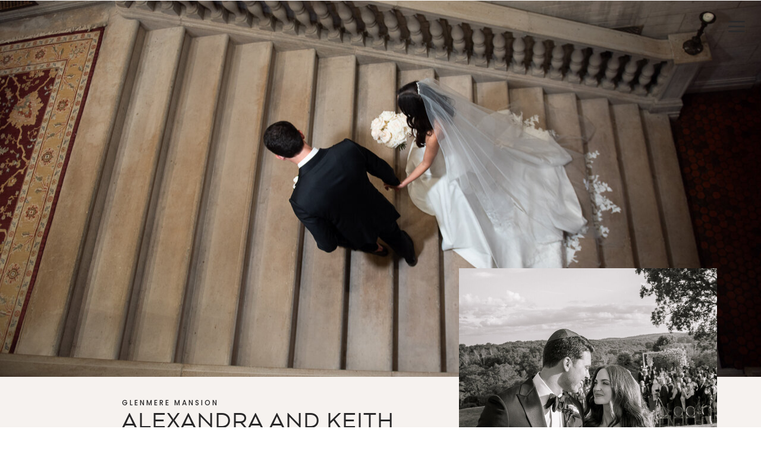

--- FILE ---
content_type: text/html; charset=UTF-8
request_url: https://brettmatthews.com/alexandra-and-keith
body_size: 16403
content:
<!DOCTYPE html>
<html class="d" lang="">
  <head>
    <meta charset="UTF-8" />
    <meta name="viewport" content="width=device-width, initial-scale=1" />
    <title>Alexandra and Keith</title>
      <link rel="icon" type="image/png" href="//static.showit.co/200/JD8j2-lqTz6GH-uLsNVD8w/168295/web2.png" />
      <link rel="preconnect" href="https://static.showit.co" />
      <link rel="canonical" href="https://brettmatthews.com/alexandra-and-keith" />
    
    <link rel="preconnect" href="https://fonts.googleapis.com">
<link rel="preconnect" href="https://fonts.gstatic.com" crossorigin>
<link href="https://fonts.googleapis.com/css?family=Poppins:500|Questrial:regular|Raleway:200" rel="stylesheet" type="text/css"/>
<style>
@font-face{font-family:Arquitecta;src:url('//static.showit.co/file/k07829bPSRi6fWV4hWhdsg/shared/arquitecta-regular-webfont.woff');}
@font-face{font-family:Questrial;src:url('//static.showit.co/file/lJhlfxy6RwySfwK1vWxW3A/shared/questrial-regular-webfont.woff');}
 </style>
    <script id="init_data" type="application/json">
      {"mobile":{"w":320,"bgMediaType":"none","bgFillType":"color","bgColor":"#000000:0"},"desktop":{"w":1200,"defaultTrIn":{"type":"fade","duration":1},"defaultTrOut":{"type":"fade","duration":1},"bgColor":"#000000:0","bgMediaType":"none","bgFillType":"color"},"sid":"3zckqrtktoe7cafnuecing","break":768,"assetURL":"//static.showit.co","contactFormId":"168295/299132","cfAction":"aHR0cHM6Ly9jbGllbnRzZXJ2aWNlLnNob3dpdC5jby9jb250YWN0Zm9ybQ==","sgAction":"aHR0cHM6Ly9jbGllbnRzZXJ2aWNlLnNob3dpdC5jby9zb2NpYWxncmlk","blockData":[{"slug":"menu-open","visible":"a","states":[],"d":{"h":522,"w":1200,"locking":{"side":"t"},"trIn":{"type":"slide","direction":"Right"},"trOut":{"type":"slide","duration":1,"direction":"Right"},"bgFillType":"color","bgColor":"#000000:0","bgMediaType":"none","tr":{"in":{"cl":"slideInRight","d":"0.5","dl":"0"},"out":{"cl":"slideOutRight","d":1,"dl":"0"}}},"m":{"h":420,"w":320,"locking":{"side":"t"},"trIn":{"type":"slide","direction":"Right"},"trOut":{"type":"slide","duration":1,"direction":"Right"},"bgFillType":"color","bgColor":"#000000:0","bgMediaType":"none","tr":{"in":{"cl":"slideInRight","d":"0.5","dl":"0"},"out":{"cl":"slideOutRight","d":1,"dl":"0"}}},"ps":[{"trigger":"onscreen","type":"show"}]},{"slug":"namegallery","visible":"m","states":[],"d":{"h":400,"w":1200,"bgFillType":"color","bgColor":"#FFFFFF","bgMediaType":"none"},"m":{"h":55,"w":320,"bgFillType":"color","bgColor":"#FFFFFF","bgMediaType":"none"}},{"slug":"desktop-menu","visible":"a","states":[],"d":{"h":1,"w":1200,"bgFillType":"color","bgColor":"#000000:0","bgMediaType":"none"},"m":{"h":1,"w":320,"bgFillType":"color","bgColor":"#000000:0","bgMediaType":"none"}},{"slug":"hero","visible":"a","states":[],"d":{"h":634,"w":1200,"stateTrIn":{"type":"fade","duration":1},"stateTrOut":{"duration":1},"bgFillType":"color","bgColor":"colors-7","bgMediaType":"image","bgImage":{"key":"-2y-xc7RSLWz7LJxbHQ5wg/168295/0029_alexandra_and_keith_brettmatthews.jpg","aspect_ratio":1.49883,"title":"0029_Alexandra_and_Keith_BrettMatthews","type":"asset"},"bgOpacity":100,"bgPos":"cb","bgScale":"cover","bgScroll":"x"},"m":{"h":217,"w":320,"stateTrIn":{"type":"fade","duration":1},"stateTrOut":{"duration":1},"bgFillType":"color","bgColor":"colors-7","bgMediaType":"image","bgImage":{"key":"2TMlGJVtR0KFl1PSaxelrQ/168295/0587romanoffperschetzwr070922.jpg","aspect_ratio":1.50021,"title":"0587RomanoffPerschetzWR070922","type":"asset"},"bgOpacity":100,"bgPos":"cb","bgScale":"cover","bgScroll":"x"}},{"slug":"vendors","visible":"a","states":[],"d":{"h":474,"w":1200,"locking":{},"nature":"dH","stateTrIn":{"type":"fade","duration":1},"stateTrOut":{"duration":1},"bgFillType":"color","bgColor":"colors-4","bgMediaType":"none"},"m":{"h":243,"w":320,"locking":{},"nature":"dH","stateTrIn":{"type":"fade","duration":1},"stateTrOut":{"duration":1},"bgFillType":"color","bgColor":"colors-4","bgMediaType":"none"}},{"slug":"tiled-gallery","visible":"a","states":[],"d":{"h":29796,"w":1200,"locking":{},"nature":"wH","stateTrIn":{"type":"fade","duration":1},"stateTrOut":{"duration":1},"bgFillType":"color","bgColor":"colors-7","bgMediaType":"none"},"m":{"h":17673,"w":320,"locking":{},"nature":"wH","stateTrIn":{"type":"fade","duration":1},"stateTrOut":{"duration":1},"bgFillType":"color","bgColor":"colors-7","bgMediaType":"none"}},{"slug":"divider-image","visible":"a","states":[],"d":{"h":620,"w":1200,"bgFillType":"color","bgColor":"#000000","bgMediaType":"image","bgImage":{"key":"dddaEn2vR4mu5lWbjvvmSA/168295/091_voegelinminturn.jpg","aspect_ratio":1.49922,"title":"091_VoegelinMinturn","type":"asset"},"bgOpacity":100,"bgPos":"cm","bgScale":"cover","bgScroll":"p"},"m":{"h":246,"w":320,"bgFillType":"color","bgColor":"colors-7","bgMediaType":"image","bgImage":{"key":"1XeSafDZStugxFtFfvFRdA/168295/000.jpg","aspect_ratio":1.50021,"title":"000","type":"asset"},"bgOpacity":100,"bgPos":"cm","bgScale":"cover","bgScroll":"p"}},{"slug":"instagram","visible":"a","states":[],"d":{"h":348,"w":1200,"trIn":{"type":"slide"},"bgFillType":"color","bgColor":"colors-7","bgMediaType":"image","bgImage":{"key":"1XeSafDZStugxFtFfvFRdA/168295/000.jpg","aspect_ratio":1.50021,"title":"000","type":"asset"},"bgOpacity":30,"bgPos":"lm","bgScale":"cover","bgScroll":"x","tr":{"in":{"cl":"slideIn","d":"0.5","dl":"0"}}},"m":{"h":250,"w":320,"bgFillType":"color","bgColor":"#ffffff","bgMediaType":"image","bgImage":{"key":"1XeSafDZStugxFtFfvFRdA/168295/000.jpg","aspect_ratio":1.50021,"title":"000","type":"asset"},"bgOpacity":36,"bgPos":"cm","bgScale":"cover","bgScroll":"f"}},{"slug":"footer","visible":"a","states":[],"d":{"h":225,"w":1200,"bgFillType":"color","bgColor":"colors-0","bgMediaType":"none"},"m":{"h":161,"w":320,"bgFillType":"color","bgColor":"colors-0","bgMediaType":"none"}},{"slug":"site-credit","visible":"a","states":[],"d":{"h":35,"w":1200,"locking":{"side":"st"},"bgFillType":"color","bgColor":"colors-2","bgMediaType":"none"},"m":{"h":25,"w":320,"locking":{},"bgFillType":"color","bgColor":"colors-2","bgMediaType":"none"}}],"elementData":[{"type":"simple","visible":"a","id":"menu-open_0","blockId":"menu-open","m":{"x":95,"y":0,"w":225,"h":389,"a":0},"d":{"x":805,"y":0,"w":395,"h":520,"a":0,"lockH":"r"}},{"type":"icon","visible":"a","id":"menu-open_1","blockId":"menu-open","m":{"x":281,"y":6,"w":27,"h":35,"a":0,"lockV":"t"},"d":{"x":1150,"y":6,"w":33,"h":48,"a":0,"lockH":"r"},"pc":[{"type":"hide","block":"menu-open"}]},{"type":"icon","visible":"a","id":"menu-open_2","blockId":"menu-open","m":{"x":189,"y":310,"w":46,"h":34,"a":0},"d":{"x":976,"y":443,"w":53,"h":36,"a":0,"lockH":"r"}},{"type":"text","visible":"a","id":"menu-open_3","blockId":"menu-open","m":{"x":153,"y":266,"w":118,"h":16,"a":0},"d":{"x":939,"y":372,"w":127,"h":17,"a":0,"lockH":"r"}},{"type":"graphic","visible":"a","id":"menu-open_4","blockId":"menu-open","m":{"x":160,"y":53,"w":102,"h":51,"a":0},"d":{"x":944,"y":45,"w":118,"h":62,"a":0,"lockH":"r"},"c":{"key":"IZobqNPgTSqe6INtzuTmkg/168295/logo2.png","aspect_ratio":1.75462}},{"type":"text","visible":"a","id":"menu-open_5","blockId":"menu-open","m":{"x":164,"y":152,"w":95,"h":16,"a":0},"d":{"x":952,"y":157,"w":102,"h":17,"a":0,"lockH":"r"}},{"type":"text","visible":"a","id":"menu-open_6","blockId":"menu-open","m":{"x":164,"y":180,"w":95,"h":16,"a":0},"d":{"x":952,"y":210,"w":102,"h":17,"a":0,"lockH":"r"}},{"type":"text","visible":"a","id":"menu-open_7","blockId":"menu-open","m":{"x":153,"y":209,"w":118,"h":16,"a":0},"d":{"x":939,"y":266,"w":127,"h":17,"a":0,"lockH":"r"}},{"type":"text","visible":"a","id":"menu-open_8","blockId":"menu-open","m":{"x":153,"y":238,"w":118,"h":16,"a":0},"d":{"x":939,"y":319,"w":127,"h":17,"a":0,"lockH":"r"}},{"type":"text","visible":"a","id":"namegallery_0","blockId":"namegallery","m":{"x":-8,"y":10,"w":337,"h":27,"a":0},"d":{"x":530,"y":177,"w":141,"h":47,"a":0}},{"type":"text","visible":"a","id":"namegallery_1","blockId":"namegallery","m":{"x":-8,"y":40,"w":337,"h":15,"a":0},"d":{"x":540,"y":187,"w":141,"h":47,"a":0}},{"type":"icon","visible":"a","id":"desktop-menu_0","blockId":"desktop-menu","m":{"x":279,"y":7,"w":31,"h":31,"a":0},"d":{"x":1137,"y":3,"w":44,"h":83,"a":0,"lockH":"r"},"pc":[{"type":"show","block":"menu-open"}]},{"type":"simple","visible":"a","id":"vendors_0","blockId":"vendors","m":{"x":26,"y":143,"w":40,"h":1,"a":0},"d":{"x":165,"y":107,"w":166,"h":1,"a":0}},{"type":"graphic","visible":"a","id":"vendors_1","blockId":"vendors","m":{"x":4,"y":-15,"w":156,"h":226,"a":0},"d":{"x":732,"y":-183,"w":434,"h":609,"a":0,"trIn":{"cl":"fadeIn","d":"0.5","dl":"0"}},"c":{"key":"SsFQ7stUTH-Yijd6TrBB9g/168295/0050_alexandra_and_keith_brettmatthews.jpg","aspect_ratio":0.66641}},{"type":"text","visible":"d","id":"vendors_2","blockId":"vendors","m":{"x":26,"y":42,"w":275,"h":36,"a":0},"d":{"x":165,"y":33,"w":414,"h":16,"a":0}},{"type":"text","visible":"d","id":"vendors_3","blockId":"vendors","m":{"x":26,"y":70,"w":314,"h":42,"a":0},"d":{"x":165,"y":41,"w":467,"h":57,"a":0}},{"type":"text","visible":"a","id":"vendors_4","blockId":"vendors","m":{"x":171,"y":43,"w":244,"h":28,"a":0},"d":{"x":165,"y":126,"w":100,"h":29,"a":0}},{"type":"text","visible":"a","id":"vendors_5","blockId":"vendors","m":{"x":171,"y":127,"w":182,"h":27,"a":0,"lockV":"b"},"d":{"x":165,"y":283,"w":343,"h":140,"a":0}},{"type":"text","visible":"a","id":"vendors_6","blockId":"vendors","m":{"x":171,"y":64,"w":182,"h":27,"a":0,"lockV":"b"},"d":{"x":165,"y":151,"w":343,"h":140,"a":0}},{"type":"text","visible":"a","id":"tiled-gallery_0","blockId":"tiled-gallery","m":{"x":11,"y":17650,"w":298,"h":23,"a":0,"lockV":"b"},"d":{"x":451,"y":29746,"w":298,"h":23,"a":0,"lockV":"b"}},{"type":"graphic","visible":"a","id":"tiled-gallery_1","blockId":"tiled-gallery","m":{"x":0,"y":0,"w":320,"h":216,"a":0,"gs":{"t":"cover","s":80}},"d":{"x":26,"y":17,"w":1148,"h":774,"a":0,"gs":{"t":"cover","s":80}},"c":{"key":"WNtUXHNnTUmAOpqk4a8uqw/168295/0001_alexandra_and_keith_brettmatthews-2.jpg","aspect_ratio":1.77755}},{"type":"graphic","visible":"a","id":"tiled-gallery_2","blockId":"tiled-gallery","m":{"x":0,"y":226,"w":320,"h":487,"a":0},"d":{"x":411,"y":803,"w":380,"h":578,"a":0},"c":{"key":"sRawZUAXRrSIjnHOAAWnMg/168295/0002_alexandra_and_keith_brettmatthews.jpg","aspect_ratio":0.66641}},{"type":"graphic","visible":"a","id":"tiled-gallery_3","blockId":"tiled-gallery","m":{"x":0,"y":723,"w":320,"h":496,"a":0},"d":{"x":26,"y":803,"w":373,"h":578,"a":0},"c":{"key":"X3ti29WyS6ioKkef3nnJKQ/168295/0007_alexandra_and_keith_brettmatthews.jpg","aspect_ratio":0.66641}},{"type":"graphic","visible":"a","id":"tiled-gallery_4","blockId":"tiled-gallery","m":{"x":0,"y":1229,"w":320,"h":499,"a":0,"gs":{"s":100}},"d":{"x":803,"y":803,"w":371,"h":578,"a":0,"gs":{"s":100}},"c":{"key":"BQo3Anr8RUSy-wIeVgQgkQ/168295/0001_alexandra_and_keith_brettmatthews.jpg","aspect_ratio":0.66641}},{"type":"graphic","visible":"a","id":"tiled-gallery_5","blockId":"tiled-gallery","m":{"x":0,"y":1738,"w":320,"h":490,"a":0},"d":{"x":608,"y":1395,"w":566,"h":866,"a":0},"c":{"key":"BGygGGC1Rf26mLzqF8_znw/168295/0008_alexandra_and_keith_brettmatthews.jpg","aspect_ratio":0.66641}},{"type":"graphic","visible":"a","id":"tiled-gallery_6","blockId":"tiled-gallery","m":{"x":0,"y":2238,"w":320,"h":489,"a":0},"d":{"x":26,"y":1395,"w":567,"h":866,"a":0},"c":{"key":"-MpebNs_QryDSOhWZSYoSg/168295/0004_alexandra_and_keith_brettmatthews.jpg","aspect_ratio":1.50059}},{"type":"graphic","visible":"a","id":"tiled-gallery_7","blockId":"tiled-gallery","m":{"x":0,"y":3232,"w":320,"h":490,"a":0},"d":{"x":608,"y":4031,"w":566,"h":866,"a":0},"c":{"key":"IuEPppxbRGSMiYQuHwDUiQ/168295/0010_alexandra_and_keith_brettmatthews.jpg","aspect_ratio":0.66641}},{"type":"graphic","visible":"a","id":"tiled-gallery_8","blockId":"tiled-gallery","m":{"x":0,"y":2737,"w":320,"h":485,"a":0,"gs":{"s":100,"t":"cover"}},"d":{"x":26,"y":2275,"w":1148,"h":1740,"a":0,"gs":{"s":100,"t":"cover"}},"c":{"key":"l0BmVGacScuiUzJDv5cX3g/168295/0006_alexandra_and_keith_brettmatthews.jpg","aspect_ratio":0.66667}},{"type":"graphic","visible":"a","id":"tiled-gallery_9","blockId":"tiled-gallery","m":{"x":0,"y":3732,"w":320,"h":487,"a":0,"gs":{"s":70}},"d":{"x":26,"y":4031,"w":569,"h":866,"a":0,"gs":{"s":70}},"c":{"key":"SEVfoHINRDGHNpZ0qwCajQ/168295/0009_alexandra_and_keith_brettmatthews.jpg","aspect_ratio":0.66641}},{"type":"graphic","visible":"a","id":"tiled-gallery_10","blockId":"tiled-gallery","m":{"x":0,"y":4229,"w":320,"h":173,"a":0},"d":{"x":26,"y":4910,"w":1148,"h":620,"a":0},"c":{"key":"vnLwf6PRS5Cd5AHqhD2x0Q/168295/0013_alexandra_and_keith_brettmatthews.jpg","aspect_ratio":1.49883}},{"type":"graphic","visible":"a","id":"tiled-gallery_11","blockId":"tiled-gallery","m":{"x":0,"y":4412,"w":320,"h":490,"a":0,"gs":{"t":"zoom","p":120,"y":100,"x":70}},"d":{"x":608,"y":5544,"w":566,"h":866,"a":0,"gs":{"t":"zoom","p":120,"y":100,"x":70}},"c":{"key":"QGQcgDU8Q-SteYMRXbHLIA/168295/0018_alexandra_and_keith_brettmatthews.jpg","aspect_ratio":0.66641}},{"type":"graphic","visible":"a","id":"tiled-gallery_12","blockId":"tiled-gallery","m":{"x":0,"y":5411,"w":320,"h":486,"a":0},"d":{"x":25,"y":6424,"w":1149,"h":1745,"a":0},"c":{"key":"9C1fQXahQ6eXklBl9bXWWg/168295/0163romanoffperschetzwr070922.jpg","aspect_ratio":0.66667}},{"type":"graphic","visible":"a","id":"tiled-gallery_13","blockId":"tiled-gallery","m":{"x":0,"y":4912,"w":320,"h":489,"a":0,"gs":{"s":90}},"d":{"x":25,"y":5544,"w":567,"h":866,"a":0,"gs":{"s":90}},"c":{"key":"JcCQMoI-Q8yWV3NhrBy5EA/168295/0015_alexandra_and_keith_brettmatthews.jpg","aspect_ratio":0.66719}},{"type":"graphic","visible":"a","id":"tiled-gallery_14","blockId":"tiled-gallery","m":{"x":0,"y":5907,"w":320,"h":490,"a":0},"d":{"x":26,"y":8186,"w":566,"h":866,"a":0},"c":{"key":"K6EddiOIR7qGbVEZvXQFxA/168295/0025_alexandra_and_keith_brettmatthews.jpg","aspect_ratio":0.66641}},{"type":"graphic","visible":"a","id":"tiled-gallery_15","blockId":"tiled-gallery","m":{"x":0,"y":6407,"w":320,"h":489,"a":0,"gs":{"s":100}},"d":{"x":607,"y":8186,"w":567,"h":866,"a":0,"gs":{"s":100}},"c":{"key":"R022yaFdR5yDYqAAnrQ_Hg/168295/0026romanoffperschetzwr070922teaser.jpg","aspect_ratio":0.66667}},{"type":"graphic","visible":"a","id":"tiled-gallery_16","blockId":"tiled-gallery","m":{"x":0,"y":7402,"w":320,"h":486,"a":0,"gs":{"t":"cover","y":90}},"d":{"x":26,"y":10835,"w":1148,"h":1743,"a":0,"gs":{"t":"cover","y":90}},"c":{"key":"snnDT7dARdWkA0q6fmggtg/168295/0233romanoffperschetzwr070922.jpg","aspect_ratio":0.71444}},{"type":"graphic","visible":"a","id":"tiled-gallery_17","blockId":"tiled-gallery","m":{"x":0,"y":6906,"w":320,"h":486,"a":0},"d":{"x":26,"y":9072,"w":1148,"h":1745,"a":0},"c":{"key":"7fL6x7i5S2KabjnYeHQgzQ/168295/0206romanoffperschetzwr070922.jpg","aspect_ratio":0.66667}},{"type":"graphic","visible":"a","id":"tiled-gallery_18","blockId":"tiled-gallery","m":{"x":0,"y":10444,"w":320,"h":185,"a":0},"d":{"x":26,"y":18496,"w":1148,"h":665,"a":0},"c":{"key":"Mo2X_revRmOS_vRigex37A/168295/0041_alexandra_and_keith_brettmatthews.jpg","aspect_ratio":1.49883}},{"type":"graphic","visible":"a","id":"tiled-gallery_19","blockId":"tiled-gallery","m":{"x":0,"y":8392,"w":320,"h":215,"a":0},"d":{"x":26,"y":14347,"w":1148,"h":770,"a":0},"c":{"key":"Cd1MIt23S4SvC6YXxa951w/168295/0031_alexandra_and_keith_brettmatthews.jpg","aspect_ratio":1.50059}},{"type":"graphic","visible":"a","id":"tiled-gallery_20","blockId":"tiled-gallery","m":{"x":0,"y":8617,"w":320,"h":215,"a":0},"d":{"x":26,"y":15136,"w":1148,"h":770,"a":0},"c":{"key":"-nSsRs4oSNGGplTZMZ4Tww/168295/0035_alexandra_and_keith_brettmatthews.jpg","aspect_ratio":1.50059}},{"type":"graphic","visible":"a","id":"tiled-gallery_21","blockId":"tiled-gallery","m":{"x":0,"y":9067,"w":320,"h":648,"a":0},"d":{"x":26,"y":16714,"w":482,"h":976,"a":0},"c":{"key":"JfR0sPY_SjCXOrxVIuteIg/168295/0037_alexandra_and_keith_brettmatthews.jpg","aspect_ratio":0.66641}},{"type":"graphic","visible":"a","id":"tiled-gallery_22","blockId":"tiled-gallery","m":{"x":0,"y":8842,"w":320,"h":215,"a":0},"d":{"x":26,"y":15924,"w":1148,"h":770,"a":0},"c":{"key":"FjwRh6tYTXenHMGPhbTTpw/168295/0036_alexandra_and_keith_brettmatthews.jpg","aspect_ratio":1.49883}},{"type":"graphic","visible":"a","id":"tiled-gallery_23","blockId":"tiled-gallery","m":{"x":0,"y":9725,"w":320,"h":484,"a":0,"gs":{"t":"cover","x":60,"y":100}},"d":{"x":529,"y":16714,"w":645,"h":976,"a":0,"gs":{"t":"cover","x":60,"y":100}},"c":{"key":"EkkTYgrfQDiMU7OttZBP5w/168295/0038_alexandra_and_keith_brettmatthews.jpg","aspect_ratio":0.66641}},{"type":"graphic","visible":"a","id":"tiled-gallery_24","blockId":"tiled-gallery","m":{"x":0,"y":10219,"w":320,"h":215,"a":0},"d":{"x":26,"y":17708,"w":1148,"h":770,"a":0},"c":{"key":"2z4y1klZSYqd0Eo0J7it_w/168295/0039_alexandra_and_keith_brettmatthews.jpg","aspect_ratio":1.50059}},{"type":"graphic","visible":"a","id":"tiled-gallery_25","blockId":"tiled-gallery","m":{"x":0,"y":10639,"w":320,"h":359,"a":0},"d":{"x":609,"y":19179,"w":565,"h":633,"a":0},"c":{"key":"2Qoe30JQSMuiecK5bZnL9g/168295/0045_alexandra_and_keith_brettmatthews.jpg","aspect_ratio":1.50059}},{"type":"graphic","visible":"a","id":"tiled-gallery_26","blockId":"tiled-gallery","m":{"x":0,"y":11375,"w":320,"h":357,"a":0,"gs":{"t":"zoom","y":100}},"d":{"x":26,"y":19826,"w":567,"h":633,"a":0,"gs":{"t":"zoom","y":100}},"c":{"key":"EjYyZ5guTDaYLqyXxcHQOQ/168295/0042_alexandra_and_keith_brettmatthews.jpg","aspect_ratio":0.66641}},{"type":"graphic","visible":"a","id":"tiled-gallery_27","blockId":"tiled-gallery","m":{"x":0,"y":11008,"w":320,"h":357,"a":0},"d":{"x":26,"y":19179,"w":567,"h":633,"a":0},"c":{"key":"WEscc0njR9KRet-sxAEylA/168295/0046_alexandra_and_keith_brettmatthews.jpg","aspect_ratio":1.49883}},{"type":"graphic","visible":"a","id":"tiled-gallery_28","blockId":"tiled-gallery","m":{"x":0,"y":11742,"w":320,"h":359,"a":0,"gs":{"t":"zoom","x":0,"y":90,"p":100}},"d":{"x":609,"y":19826,"w":565,"h":633,"a":0,"gs":{"t":"zoom","x":0,"y":90,"p":100}},"c":{"key":"KpAc5qrJQCmMCPT8j7LL6A/168295/0042romanoffperschetzwr070922teaser.jpg","aspect_ratio":0.66667}},{"type":"graphic","visible":"a","id":"tiled-gallery_29","blockId":"tiled-gallery","m":{"x":0,"y":12111,"w":320,"h":214,"a":0},"d":{"x":25,"y":20478,"w":1149,"h":770,"a":0},"c":{"key":"UppgO9fDSZ-AnIKSlfwhsg/168295/0052_alexandra_and_keith_brettmatthews.jpg","aspect_ratio":1.50059}},{"type":"graphic","visible":"a","id":"tiled-gallery_30","blockId":"tiled-gallery","m":{"x":0,"y":12335,"w":320,"h":482,"a":0},"d":{"x":26,"y":21261,"w":1148,"h":1728,"a":0},"c":{"key":"M4vEzJ-7QLmZQrePz6BYVA/168295/0048romanoffperschetzwr070922teaser.jpg","aspect_ratio":0.71444}},{"type":"graphic","visible":"a","id":"tiled-gallery_31","blockId":"tiled-gallery","m":{"x":0,"y":14801,"w":320,"h":213,"a":0},"d":{"x":26,"y":24745,"w":1148,"h":765,"a":0},"c":{"key":"HyKs-3JCR9OxVngKljPIgw/168295/0065_alexandra_and_keith_brettmatthews.jpg","aspect_ratio":1.50059}},{"type":"graphic","visible":"a","id":"tiled-gallery_32","blockId":"tiled-gallery","m":{"x":0,"y":13814,"w":320,"h":484,"a":0,"gs":{"t":"zoom","p":120,"y":70}},"d":{"x":609,"y":23874,"w":565,"h":855,"a":0,"gs":{"t":"zoom","p":120,"y":70}},"c":{"key":"Gbx9-FKnQ3-8noTZkgVM7w/168295/0064_alexandra_and_keith_brettmatthews.jpg","aspect_ratio":0.66641}},{"type":"graphic","visible":"a","id":"tiled-gallery_33","blockId":"tiled-gallery","m":{"x":0,"y":16170,"w":320,"h":484,"a":0,"gs":{"t":"zoom","x":40,"p":230}},"d":{"x":609,"y":27119,"w":565,"h":855,"a":0,"gs":{"t":"zoom","x":40,"p":230}},"c":{"key":"nIQqp-e_Q8K4dFVpsGcR-w/168295/0075_alexandra_and_keith_brettmatthews.jpg","aspect_ratio":1.49883}},{"type":"graphic","visible":"a","id":"tiled-gallery_34","blockId":"tiled-gallery","m":{"x":0,"y":15247,"w":320,"h":221,"a":0},"d":{"x":26,"y":26306,"w":567,"h":392,"a":0},"c":{"key":"sZhJlNVoR6miEA-tTozG_w/168295/0073_alexandra_and_keith_brettmatthews.jpg","aspect_ratio":1.50059}},{"type":"graphic","visible":"a","id":"tiled-gallery_35","blockId":"tiled-gallery","m":{"x":0,"y":15940,"w":320,"h":220,"a":0},"d":{"x":26,"y":26713,"w":569,"h":392,"a":0},"c":{"key":"jNDyvefOQwybHyKNCWjbSw/168295/0077_alexandra_and_keith_brettmatthews.jpg","aspect_ratio":1.50059}},{"type":"graphic","visible":"a","id":"tiled-gallery_36","blockId":"tiled-gallery","m":{"x":0,"y":15024,"w":320,"h":213,"a":0},"d":{"x":26,"y":25527,"w":1148,"h":765,"a":0},"c":{"key":"E8CsvNf0RuaBoX2fP6fxNA/168295/0069_alexandra_and_keith_brettmatthews.jpg","aspect_ratio":1.50059}},{"type":"graphic","visible":"a","id":"tiled-gallery_37","blockId":"tiled-gallery","m":{"x":0,"y":12827,"w":320,"h":483,"a":0,"gs":{"t":"zoom","y":90,"p":120,"x":80}},"d":{"x":26,"y":23005,"w":566,"h":855,"a":0,"gs":{"t":"zoom","y":90,"p":120,"x":80}},"c":{"key":"LaHMnH8KSASrBV1NRTIGdQ/168295/0061_alexandra_and_keith_brettmatthews.jpg","aspect_ratio":0.66641}},{"type":"graphic","visible":"a","id":"tiled-gallery_38","blockId":"tiled-gallery","m":{"x":0,"y":14308,"w":320,"h":483,"a":0},"d":{"x":26,"y":23874,"w":566,"h":855,"a":0},"c":{"key":"aQEavhPrT8CugzJd_ICSlQ/168295/0062_alexandra_and_keith_brettmatthews.jpg","aspect_ratio":0.66641}},{"type":"graphic","visible":"a","id":"tiled-gallery_39","blockId":"tiled-gallery","m":{"x":0,"y":15478,"w":320,"h":452,"a":0},"d":{"x":608,"y":26306,"w":566,"h":799,"a":0},"c":{"key":"raQfpJe5SyW1ozuMUZY4tQ/168295/0080_alexandra_and_keith_brettmatthews.jpg","aspect_ratio":0.66641}},{"type":"graphic","visible":"a","id":"tiled-gallery_40","blockId":"tiled-gallery","m":{"x":0,"y":17155,"w":320,"h":481,"a":0},"d":{"x":26,"y":27992,"w":1148,"h":1724,"a":0},"c":{"key":"2u_MGCYXQWKem-K9cp527Q/168295/1162romanoffperschetzwr070922-2.jpg","aspect_ratio":0.6675}},{"type":"graphic","visible":"a","id":"tiled-gallery_41","blockId":"tiled-gallery","m":{"x":0,"y":16664,"w":320,"h":481,"a":0},"d":{"x":26,"y":27119,"w":569,"h":855,"a":0},"c":{"key":"JO5mT-47SKeUweDGNF0KsQ/168295/0082_alexandra_and_keith_brettmatthews.jpg","aspect_ratio":0.66641}},{"type":"graphic","visible":"a","id":"tiled-gallery_42","blockId":"tiled-gallery","m":{"x":0,"y":13320,"w":320,"h":484,"a":0,"gs":{"t":"zoom","p":130,"y":100}},"d":{"x":609,"y":23005,"w":565,"h":855,"a":0,"gs":{"t":"zoom","p":130,"y":100}},"c":{"key":"oSdflCHHQDCswpdG1VFopg/168295/0058_alexandra_and_keith_brettmatthews.jpg","aspect_ratio":0.66641}},{"type":"graphic","visible":"a","id":"tiled-gallery_43","blockId":"tiled-gallery","m":{"x":0,"y":7898,"w":320,"h":484,"a":0},"d":{"x":26,"y":12595,"w":1148,"h":1735,"a":0},"c":{"key":"jIYMKRKSSISa2WEcTzH5lA/168295/0248romanoffperschetzwr070922.jpg","aspect_ratio":0.66667}},{"type":"text","visible":"a","id":"divider-image_0","blockId":"divider-image","m":{"x":23,"y":103,"w":274,"h":40,"a":0},"d":{"x":321,"y":233,"w":559,"h":51,"a":0}},{"type":"text","visible":"a","id":"instagram_0","blockId":"instagram","m":{"x":84,"y":24,"w":153,"h":56,"a":0},"d":{"x":48,"y":168,"w":153,"h":56,"a":0}},{"type":"text","visible":"a","id":"instagram_1","blockId":"instagram","m":{"x":90,"y":15,"w":141,"h":19,"a":0},"d":{"x":54,"y":149,"w":141,"h":19,"a":0}},{"type":"social","visible":"a","id":"instagram_2","blockId":"instagram","m":{"x":10,"y":67,"w":300,"h":146,"a":0},"d":{"x":240,"y":32,"w":720,"h":284,"a":0}},{"type":"text","visible":"a","id":"footer_0","blockId":"footer","m":{"x":-6,"y":102,"w":99,"h":17,"a":0},"d":{"x":215,"y":168,"w":76,"h":18,"a":0}},{"type":"text","visible":"a","id":"footer_1","blockId":"footer","m":{"x":131,"y":102,"w":58,"h":17,"a":0},"d":{"x":329,"y":168,"w":76,"h":18,"a":0}},{"type":"text","visible":"a","id":"footer_2","blockId":"footer","m":{"x":216,"y":102,"w":99,"h":17,"a":0},"d":{"x":443,"y":168,"w":99,"h":18,"a":0}},{"type":"text","visible":"a","id":"footer_3","blockId":"footer","m":{"x":123,"y":132,"w":75,"h":17,"a":0},"d":{"x":580,"y":168,"w":99,"h":18,"a":0}},{"type":"text","visible":"a","id":"footer_4","blockId":"footer","m":{"x":216,"y":132,"w":99,"h":17,"a":0},"d":{"x":854,"y":168,"w":99,"h":18,"a":0}},{"type":"graphic","visible":"a","id":"footer_5","blockId":"footer","m":{"x":93,"y":14,"w":135,"h":73,"a":0},"d":{"x":511,"y":16,"w":179,"h":128,"a":0,"gs":{"t":"fit"}},"c":{"key":"IZobqNPgTSqe6INtzuTmkg/168295/logo2.png","aspect_ratio":1.75462}},{"type":"text","visible":"a","id":"footer_6","blockId":"footer","m":{"x":-6,"y":132,"w":99,"h":17,"a":0},"d":{"x":717,"y":168,"w":99,"h":18,"a":0}},{"type":"text","visible":"a","id":"site-credit_0","blockId":"site-credit","m":{"x":8,"y":8,"w":305,"h":13,"a":0},"d":{"x":443,"y":11,"w":314,"h":18,"a":0,"lockH":"s"}}]}
    </script>
    <link
      rel="stylesheet"
      type="text/css"
      href="https://cdnjs.cloudflare.com/ajax/libs/animate.css/3.4.0/animate.min.css"
    />
    <script
      id="si-jquery"
      src="https://ajax.googleapis.com/ajax/libs/jquery/3.5.1/jquery.min.js"
    ></script>
    		
		<script src="//lib.showit.co/engine/2.2.7/showit-lib.min.js"></script>
		<script src="//lib.showit.co/engine/2.2.7/showit.min.js"></script>

    <script>
      
      function initPage(){
      
      }
    </script>
    <link rel="stylesheet" type="text/css" href="//lib.showit.co/engine/2.2.7/showit.css" />
    <style id="si-page-css">
      html.m {background-color:rgba(0,0,0,0);}
html.d {background-color:rgba(0,0,0,0);}
.d .st-d-title {color:rgba(40,39,40,1);line-height:1.5;letter-spacing:0.025em;font-size:42px;text-align:center;font-family:'Arquitecta';font-weight:400;font-style:normal;}
.d .st-d-title.se-rc a {color:rgba(40,39,40,1);}
.d .st-d-title.se-rc a:hover {text-decoration:underline;color:rgba(40,39,40,1);opacity:0.8;}
.m .st-m-title {color:rgba(40,39,40,1);line-height:1.2;letter-spacing:0.002em;font-size:31px;text-align:center;font-family:'Arquitecta';font-weight:400;font-style:normal;}
.m .st-m-title.se-rc a {color:rgba(40,39,40,1);}
.m .st-m-title.se-rc a:hover {text-decoration:underline;color:rgba(40,39,40,1);opacity:0.8;}
.d .st-d-heading {color:rgba(40,39,40,1);text-transform:uppercase;line-height:1.5;letter-spacing:0.25em;font-size:13px;text-align:center;font-family:'Questrial';font-weight:400;font-style:normal;}
.d .st-d-heading.se-rc a {color:rgba(40,39,40,1);}
.d .st-d-heading.se-rc a:hover {text-decoration:underline;color:rgba(40,39,40,1);opacity:0.8;}
.m .st-m-heading {color:rgba(40,39,40,1);text-transform:uppercase;line-height:1.5;letter-spacing:0.25em;font-size:12px;text-align:center;font-family:'Questrial';font-weight:400;font-style:normal;}
.m .st-m-heading.se-rc a {color:rgba(40,39,40,1);}
.m .st-m-heading.se-rc a:hover {text-decoration:underline;color:rgba(40,39,40,1);opacity:0.8;}
.d .st-d-subheading {color:rgba(40,39,40,1);text-transform:uppercase;line-height:1.8;letter-spacing:0.25em;font-size:12px;text-align:center;font-family:'Poppins';font-weight:500;font-style:normal;}
.d .st-d-subheading.se-rc a {color:rgba(40,39,40,1);}
.d .st-d-subheading.se-rc a:hover {text-decoration:underline;color:rgba(40,39,40,1);opacity:0.8;}
.m .st-m-subheading {color:rgba(40,39,40,1);text-transform:uppercase;line-height:1.6;letter-spacing:0.25em;font-size:11px;text-align:center;font-family:'Poppins';font-weight:500;font-style:normal;}
.m .st-m-subheading.se-rc a {color:rgba(40,39,40,1);}
.m .st-m-subheading.se-rc a:hover {text-decoration:underline;color:rgba(40,39,40,1);opacity:0.8;}
.d .st-d-paragraph {color:rgba(40,39,40,1);line-height:1.8;letter-spacing:0.05em;font-size:13px;text-align:justify;font-family:'Libre Baskerville';font-weight:400;font-style:normal;}
.d .st-d-paragraph.se-rc a {color:rgba(40,39,40,1);}
.d .st-d-paragraph.se-rc a:hover {text-decoration:underline;color:rgba(40,39,40,1);opacity:0.8;}
.m .st-m-paragraph {color:rgba(40,39,40,1);line-height:1.8;letter-spacing:0.05em;font-size:12px;text-align:justify;font-family:'Libre Baskerville';font-weight:400;font-style:normal;}
.m .st-m-paragraph.se-rc a {color:rgba(40,39,40,1);}
.m .st-m-paragraph.se-rc a:hover {text-decoration:underline;color:rgba(40,39,40,1);opacity:0.8;}
.sib-menu-open {z-index:10;}
.m .sib-menu-open {height:420px;display:none;}
.d .sib-menu-open {height:522px;display:none;}
.m .sib-menu-open .ss-bg {background-color:rgba(0,0,0,0);}
.d .sib-menu-open .ss-bg {background-color:rgba(0,0,0,0);}
.d .sie-menu-open_0 {left:805px;top:0px;width:395px;height:520px;border-radius:0px 0px 0px 99px;}
.m .sie-menu-open_0 {left:95px;top:0px;width:225px;height:389px;border-radius:0px 0px 0px 54px;}
.d .sie-menu-open_0 .se-simple:hover {}
.m .sie-menu-open_0 .se-simple:hover {}
.d .sie-menu-open_0 .se-simple {background-color:rgba(40,39,40,1);border-radius:inherit;}
.m .sie-menu-open_0 .se-simple {background-color:rgba(40,39,40,1);border-radius:inherit;}
.d .sie-menu-open_1:hover {opacity:0.55;transition-duration:0.5s;transition-property:opacity;}
.m .sie-menu-open_1:hover {opacity:0.55;transition-duration:0.5s;transition-property:opacity;}
.d .sie-menu-open_1 {left:1150px;top:6px;width:33px;height:48px;transition-duration:0.5s;transition-property:opacity;}
.m .sie-menu-open_1 {left:281px;top:6px;width:27px;height:35px;transition-duration:0.5s;transition-property:opacity;}
.d .sie-menu-open_1 svg {fill:rgba(251,251,251,1);}
.m .sie-menu-open_1 svg {fill:rgba(251,251,251,1);}
.d .sie-menu-open_1 svg:hover {}
.m .sie-menu-open_1 svg:hover {}
.d .sie-menu-open_2:hover {opacity:0.55;transition-duration:0.5s;transition-property:opacity;}
.m .sie-menu-open_2:hover {opacity:0.55;transition-duration:0.5s;transition-property:opacity;}
.d .sie-menu-open_2 {left:976px;top:443px;width:53px;height:36px;transition-duration:0.5s;transition-property:opacity;}
.m .sie-menu-open_2 {left:189px;top:310px;width:46px;height:34px;transition-duration:0.5s;transition-property:opacity;}
.d .sie-menu-open_2 svg {fill:rgba(251,251,251,1);}
.m .sie-menu-open_2 svg {fill:rgba(251,251,251,1);}
.d .sie-menu-open_2 svg:hover {}
.m .sie-menu-open_2 svg:hover {}
.d .sie-menu-open_3:hover {opacity:0.55;transition-duration:0.5s;transition-property:opacity;}
.m .sie-menu-open_3:hover {opacity:0.55;transition-duration:0.5s;transition-property:opacity;}
.d .sie-menu-open_3 {left:939px;top:372px;width:127px;height:17px;transition-duration:0.5s;transition-property:opacity;}
.m .sie-menu-open_3 {left:153px;top:266px;width:118px;height:16px;transition-duration:0.5s;transition-property:opacity;}
.d .sie-menu-open_3-text:hover {}
.m .sie-menu-open_3-text:hover {}
.d .sie-menu-open_3-text {color:rgba(251,251,251,1);line-height:1.3;font-size:12px;font-family:'Arial';font-weight:400;font-style:normal;}
.m .sie-menu-open_3-text {color:rgba(251,251,251,1);line-height:1.3;font-size:9px;font-family:'Arial';font-weight:400;font-style:normal;}
.d .sie-menu-open_4:hover {opacity:0.55;transition-duration:0.5s;transition-property:opacity;}
.m .sie-menu-open_4:hover {opacity:0.55;transition-duration:0.5s;transition-property:opacity;}
.d .sie-menu-open_4 {left:944px;top:45px;width:118px;height:62px;transition-duration:0.5s;transition-property:opacity;}
.m .sie-menu-open_4 {left:160px;top:53px;width:102px;height:51px;transition-duration:0.5s;transition-property:opacity;}
.d .sie-menu-open_4 .se-img {background-repeat:no-repeat;background-size:cover;background-position:50% 50%;border-radius:inherit;}
.m .sie-menu-open_4 .se-img {background-repeat:no-repeat;background-size:cover;background-position:50% 50%;border-radius:inherit;}
.d .sie-menu-open_5:hover {opacity:0.55;transition-duration:0.5s;transition-property:opacity;}
.m .sie-menu-open_5:hover {opacity:0.55;transition-duration:0.5s;transition-property:opacity;}
.d .sie-menu-open_5 {left:952px;top:157px;width:102px;height:17px;transition-duration:0.5s;transition-property:opacity;}
.m .sie-menu-open_5 {left:164px;top:152px;width:95px;height:16px;transition-duration:0.5s;transition-property:opacity;}
.d .sie-menu-open_5-text:hover {}
.m .sie-menu-open_5-text:hover {}
.d .sie-menu-open_5-text {color:rgba(251,251,251,1);line-height:1.3;font-size:12px;font-family:'Arial';font-weight:400;font-style:normal;}
.m .sie-menu-open_5-text {color:rgba(251,251,251,1);line-height:1.3;font-size:9px;font-family:'Arial';font-weight:400;font-style:normal;}
.d .sie-menu-open_6:hover {opacity:0.55;transition-duration:0.5s;transition-property:opacity;}
.m .sie-menu-open_6:hover {opacity:0.55;transition-duration:0.5s;transition-property:opacity;}
.d .sie-menu-open_6 {left:952px;top:210px;width:102px;height:17px;transition-duration:0.5s;transition-property:opacity;}
.m .sie-menu-open_6 {left:164px;top:180px;width:95px;height:16px;transition-duration:0.5s;transition-property:opacity;}
.d .sie-menu-open_6-text:hover {}
.m .sie-menu-open_6-text:hover {}
.d .sie-menu-open_6-text {color:rgba(251,251,251,1);line-height:1.3;font-size:12px;font-family:'Arial';font-weight:400;font-style:normal;}
.m .sie-menu-open_6-text {color:rgba(251,251,251,1);line-height:1.3;font-size:9px;font-family:'Arial';font-weight:400;font-style:normal;}
.d .sie-menu-open_7:hover {opacity:0.55;transition-duration:0.5s;transition-property:opacity;}
.m .sie-menu-open_7:hover {opacity:0.55;transition-duration:0.5s;transition-property:opacity;}
.d .sie-menu-open_7 {left:939px;top:266px;width:127px;height:17px;transition-duration:0.5s;transition-property:opacity;}
.m .sie-menu-open_7 {left:153px;top:209px;width:118px;height:16px;transition-duration:0.5s;transition-property:opacity;}
.d .sie-menu-open_7-text:hover {}
.m .sie-menu-open_7-text:hover {}
.d .sie-menu-open_7-text {color:rgba(251,251,251,1);line-height:1.3;font-size:12px;font-family:'Arial';font-weight:400;font-style:normal;}
.m .sie-menu-open_7-text {color:rgba(251,251,251,1);line-height:1.3;font-size:9px;font-family:'Arial';font-weight:400;font-style:normal;}
.d .sie-menu-open_8:hover {opacity:0.55;transition-duration:0.5s;transition-property:opacity;}
.m .sie-menu-open_8:hover {opacity:0.55;transition-duration:0.5s;transition-property:opacity;}
.d .sie-menu-open_8 {left:939px;top:319px;width:127px;height:17px;transition-duration:0.5s;transition-property:opacity;}
.m .sie-menu-open_8 {left:153px;top:238px;width:118px;height:16px;transition-duration:0.5s;transition-property:opacity;}
.d .sie-menu-open_8-text:hover {}
.m .sie-menu-open_8-text:hover {}
.d .sie-menu-open_8-text {color:rgba(251,251,251,1);line-height:1.3;font-size:12px;font-family:'Arial';font-weight:400;font-style:normal;}
.m .sie-menu-open_8-text {color:rgba(251,251,251,1);line-height:1.3;font-size:9px;font-family:'Arial';font-weight:400;font-style:normal;}
.m .sib-namegallery {height:55px;}
.d .sib-namegallery {height:400px;display:none;}
.m .sib-namegallery .ss-bg {background-color:rgba(255,255,255,1);}
.d .sib-namegallery .ss-bg {background-color:rgba(255,255,255,1);}
.d .sie-namegallery_0 {left:530px;top:177px;width:141px;height:47px;}
.m .sie-namegallery_0 {left:-8px;top:10px;width:337px;height:27px;}
.m .sie-namegallery_0-text {text-transform:uppercase;font-size:22px;}
.d .sie-namegallery_1 {left:540px;top:187px;width:141px;height:47px;}
.m .sie-namegallery_1 {left:-8px;top:40px;width:337px;height:15px;}
.m .sie-namegallery_1-text {text-transform:uppercase;font-size:11px;}
.sib-desktop-menu {z-index:2;}
.m .sib-desktop-menu {height:1px;}
.d .sib-desktop-menu {height:1px;}
.m .sib-desktop-menu .ss-bg {background-color:rgba(0,0,0,0);}
.d .sib-desktop-menu .ss-bg {background-color:rgba(0,0,0,0);}
.d .sie-desktop-menu_0 {left:1137px;top:3px;width:44px;height:83px;}
.m .sie-desktop-menu_0 {left:279px;top:7px;width:31px;height:31px;}
.d .sie-desktop-menu_0 svg {fill:rgba(40,39,40,1);}
.m .sie-desktop-menu_0 svg {fill:rgba(251,251,251,1);}
.m .sib-hero {height:217px;}
.d .sib-hero {height:634px;}
.m .sib-hero .ss-bg {background-color:rgba(255,255,255,1);}
.d .sib-hero .ss-bg {background-color:rgba(255,255,255,1);}
.sib-vendors {z-index:5;}
.m .sib-vendors {height:243px;}
.d .sib-vendors {height:474px;}
.m .sib-vendors .ss-bg {background-color:rgba(246,242,239,1);}
.d .sib-vendors .ss-bg {background-color:rgba(246,242,239,1);}
.m .sib-vendors.sb-nm-dH .sc {height:243px;}
.d .sib-vendors.sb-nd-dH .sc {height:474px;}
.d .sie-vendors_0 {left:165px;top:107px;width:166px;height:1px;}
.m .sie-vendors_0 {left:26px;top:143px;width:40px;height:1px;}
.d .sie-vendors_0 .se-simple:hover {}
.m .sie-vendors_0 .se-simple:hover {}
.d .sie-vendors_0 .se-simple {background-color:rgba(40,39,40,1);}
.m .sie-vendors_0 .se-simple {background-color:rgba(40,39,40,1);}
.d .sie-vendors_1 {left:732px;top:-183px;width:434px;height:609px;}
.m .sie-vendors_1 {left:4px;top:-15px;width:156px;height:226px;}
.d .sie-vendors_1 .se-img {background-repeat:no-repeat;background-size:cover;background-position:50% 50%;border-radius:inherit;}
.m .sie-vendors_1 .se-img {background-repeat:no-repeat;background-size:cover;background-position:50% 50%;border-radius:inherit;}
.d .sie-vendors_2 {left:165px;top:33px;width:414px;height:16px;}
.m .sie-vendors_2 {left:26px;top:42px;width:275px;height:36px;display:none;}
.d .sie-vendors_2-text {text-align:left;}
.m .sie-vendors_2-text {text-align:left;}
.d .sie-vendors_3 {left:165px;top:41px;width:467px;height:57px;}
.m .sie-vendors_3 {left:26px;top:70px;width:314px;height:42px;display:none;}
.d .sie-vendors_3-text {color:rgba(40,39,40,1);text-transform:uppercase;text-align:left;}
.m .sie-vendors_3-text {color:rgba(40,39,40,1);text-transform:uppercase;font-size:35px;text-align:left;}
.d .sie-vendors_4 {left:165px;top:126px;width:100px;height:29px;}
.m .sie-vendors_4 {left:171px;top:43px;width:244px;height:28px;}
.d .sie-vendors_4-text {color:rgba(40,39,40,1);font-size:13px;text-align:left;font-family:'Arquitecta';font-weight:400;font-style:normal;}
.m .sie-vendors_4-text {color:rgba(40,39,40,1);font-size:8px;text-align:left;font-family:'Questrial';font-weight:400;font-style:normal;}
.d .sie-vendors_5 {left:165px;top:283px;width:343px;height:140px;}
.m .sie-vendors_5 {left:171px;top:127px;width:182px;height:27px;}
.d .sie-vendors_5-text {color:rgba(40,39,40,1);line-height:2.2;font-size:10px;text-align:left;}
.m .sie-vendors_5-text {color:rgba(40,39,40,1);text-transform:uppercase;letter-spacing:0.05em;font-size:7px;text-align:left;font-family:'Questrial';font-weight:400;font-style:normal;}
.d .sie-vendors_6 {left:165px;top:151px;width:343px;height:140px;}
.m .sie-vendors_6 {left:171px;top:64px;width:182px;height:27px;}
.d .sie-vendors_6-text {color:rgba(40,39,40,1);line-height:2.2;font-size:10px;text-align:left;}
.m .sie-vendors_6-text {color:rgba(40,39,40,1);text-transform:uppercase;letter-spacing:0.05em;font-size:7px;text-align:left;font-family:'Questrial';font-weight:400;font-style:normal;}
.sib-tiled-gallery {z-index:5;}
.m .sib-tiled-gallery {height:17673px;}
.d .sib-tiled-gallery {height:29796px;}
.m .sib-tiled-gallery .ss-bg {background-color:rgba(255,255,255,1);}
.d .sib-tiled-gallery .ss-bg {background-color:rgba(255,255,255,1);}
.m .sib-tiled-gallery.sb-nm-wH .sc {height:17673px;}
.d .sib-tiled-gallery.sb-nd-wH .sc {height:29796px;}
.d .sie-tiled-gallery_0 {left:451px;top:29746px;width:298px;height:23px;}
.m .sie-tiled-gallery_0 {left:11px;top:17650px;width:298px;height:23px;}
.d .sie-tiled-gallery_0-text {letter-spacing:0em;font-size:13px;}
.m .sie-tiled-gallery_0-text {letter-spacing:0em;font-size:8px;}
.d .sie-tiled-gallery_1 {left:26px;top:17px;width:1148px;height:774px;}
.m .sie-tiled-gallery_1 {left:0px;top:0px;width:320px;height:216px;}
.d .sie-tiled-gallery_1 .se-img {background-repeat:no-repeat;background-size:cover;background-position:80% 80%;border-radius:inherit;}
.m .sie-tiled-gallery_1 .se-img {background-repeat:no-repeat;background-size:cover;background-position:80% 80%;border-radius:inherit;}
.d .sie-tiled-gallery_2 {left:411px;top:803px;width:380px;height:578px;}
.m .sie-tiled-gallery_2 {left:0px;top:226px;width:320px;height:487px;}
.d .sie-tiled-gallery_2 .se-img {background-repeat:no-repeat;background-size:cover;background-position:50% 50%;border-radius:inherit;}
.m .sie-tiled-gallery_2 .se-img {background-repeat:no-repeat;background-size:cover;background-position:50% 50%;border-radius:inherit;}
.d .sie-tiled-gallery_3 {left:26px;top:803px;width:373px;height:578px;}
.m .sie-tiled-gallery_3 {left:0px;top:723px;width:320px;height:496px;}
.d .sie-tiled-gallery_3 .se-img {background-repeat:no-repeat;background-size:cover;background-position:50% 50%;border-radius:inherit;}
.m .sie-tiled-gallery_3 .se-img {background-repeat:no-repeat;background-size:cover;background-position:50% 50%;border-radius:inherit;}
.d .sie-tiled-gallery_4 {left:803px;top:803px;width:371px;height:578px;}
.m .sie-tiled-gallery_4 {left:0px;top:1229px;width:320px;height:499px;}
.d .sie-tiled-gallery_4 .se-img {background-repeat:no-repeat;background-size:cover;background-position:100% 100%;border-radius:inherit;}
.m .sie-tiled-gallery_4 .se-img {background-repeat:no-repeat;background-size:cover;background-position:100% 100%;border-radius:inherit;}
.d .sie-tiled-gallery_5 {left:608px;top:1395px;width:566px;height:866px;}
.m .sie-tiled-gallery_5 {left:0px;top:1738px;width:320px;height:490px;}
.d .sie-tiled-gallery_5 .se-img {background-repeat:no-repeat;background-size:cover;background-position:50% 50%;border-radius:inherit;}
.m .sie-tiled-gallery_5 .se-img {background-repeat:no-repeat;background-size:cover;background-position:50% 50%;border-radius:inherit;}
.d .sie-tiled-gallery_6 {left:26px;top:1395px;width:567px;height:866px;}
.m .sie-tiled-gallery_6 {left:0px;top:2238px;width:320px;height:489px;}
.d .sie-tiled-gallery_6 .se-img {background-repeat:no-repeat;background-size:cover;background-position:50% 50%;border-radius:inherit;}
.m .sie-tiled-gallery_6 .se-img {background-repeat:no-repeat;background-size:cover;background-position:50% 50%;border-radius:inherit;}
.d .sie-tiled-gallery_7 {left:608px;top:4031px;width:566px;height:866px;}
.m .sie-tiled-gallery_7 {left:0px;top:3232px;width:320px;height:490px;}
.d .sie-tiled-gallery_7 .se-img {background-repeat:no-repeat;background-size:cover;background-position:50% 50%;border-radius:inherit;}
.m .sie-tiled-gallery_7 .se-img {background-repeat:no-repeat;background-size:cover;background-position:50% 50%;border-radius:inherit;}
.d .sie-tiled-gallery_8 {left:26px;top:2275px;width:1148px;height:1740px;}
.m .sie-tiled-gallery_8 {left:0px;top:2737px;width:320px;height:485px;}
.d .sie-tiled-gallery_8 .se-img {background-repeat:no-repeat;background-size:cover;background-position:100% 100%;border-radius:inherit;}
.m .sie-tiled-gallery_8 .se-img {background-repeat:no-repeat;background-size:cover;background-position:100% 100%;border-radius:inherit;}
.d .sie-tiled-gallery_9 {left:26px;top:4031px;width:569px;height:866px;}
.m .sie-tiled-gallery_9 {left:0px;top:3732px;width:320px;height:487px;}
.d .sie-tiled-gallery_9 .se-img {background-repeat:no-repeat;background-size:cover;background-position:70% 70%;border-radius:inherit;}
.m .sie-tiled-gallery_9 .se-img {background-repeat:no-repeat;background-size:cover;background-position:70% 70%;border-radius:inherit;}
.d .sie-tiled-gallery_10 {left:26px;top:4910px;width:1148px;height:620px;}
.m .sie-tiled-gallery_10 {left:0px;top:4229px;width:320px;height:173px;}
.d .sie-tiled-gallery_10 .se-img {background-repeat:no-repeat;background-size:cover;background-position:50% 50%;border-radius:inherit;}
.m .sie-tiled-gallery_10 .se-img {background-repeat:no-repeat;background-size:cover;background-position:50% 50%;border-radius:inherit;}
.d .sie-tiled-gallery_11 {left:608px;top:5544px;width:566px;height:866px;}
.m .sie-tiled-gallery_11 {left:0px;top:4412px;width:320px;height:490px;}
.d .sie-tiled-gallery_11 .se-img {background-repeat:no-repeat;background-size:120%;background-position:70% 100%;border-radius:inherit;}
.m .sie-tiled-gallery_11 .se-img {background-repeat:no-repeat;background-size:120%;background-position:70% 100%;border-radius:inherit;}
.d .sie-tiled-gallery_12 {left:25px;top:6424px;width:1149px;height:1745px;}
.m .sie-tiled-gallery_12 {left:0px;top:5411px;width:320px;height:486px;}
.d .sie-tiled-gallery_12 .se-img {background-repeat:no-repeat;background-size:cover;background-position:50% 50%;border-radius:inherit;}
.m .sie-tiled-gallery_12 .se-img {background-repeat:no-repeat;background-size:cover;background-position:50% 50%;border-radius:inherit;}
.d .sie-tiled-gallery_13 {left:25px;top:5544px;width:567px;height:866px;}
.m .sie-tiled-gallery_13 {left:0px;top:4912px;width:320px;height:489px;}
.d .sie-tiled-gallery_13 .se-img {background-repeat:no-repeat;background-size:cover;background-position:90% 90%;border-radius:inherit;}
.m .sie-tiled-gallery_13 .se-img {background-repeat:no-repeat;background-size:cover;background-position:90% 90%;border-radius:inherit;}
.d .sie-tiled-gallery_14 {left:26px;top:8186px;width:566px;height:866px;}
.m .sie-tiled-gallery_14 {left:0px;top:5907px;width:320px;height:490px;}
.d .sie-tiled-gallery_14 .se-img {background-repeat:no-repeat;background-size:cover;background-position:50% 50%;border-radius:inherit;}
.m .sie-tiled-gallery_14 .se-img {background-repeat:no-repeat;background-size:cover;background-position:50% 50%;border-radius:inherit;}
.d .sie-tiled-gallery_15 {left:607px;top:8186px;width:567px;height:866px;}
.m .sie-tiled-gallery_15 {left:0px;top:6407px;width:320px;height:489px;}
.d .sie-tiled-gallery_15 .se-img {background-repeat:no-repeat;background-size:cover;background-position:100% 100%;border-radius:inherit;}
.m .sie-tiled-gallery_15 .se-img {background-repeat:no-repeat;background-size:cover;background-position:100% 100%;border-radius:inherit;}
.d .sie-tiled-gallery_16 {left:26px;top:10835px;width:1148px;height:1743px;}
.m .sie-tiled-gallery_16 {left:0px;top:7402px;width:320px;height:486px;}
.d .sie-tiled-gallery_16 .se-img {background-repeat:no-repeat;background-size:cover;background-position:50% 50%;border-radius:inherit;}
.m .sie-tiled-gallery_16 .se-img {background-repeat:no-repeat;background-size:cover;background-position:50% 50%;border-radius:inherit;}
.d .sie-tiled-gallery_17 {left:26px;top:9072px;width:1148px;height:1745px;}
.m .sie-tiled-gallery_17 {left:0px;top:6906px;width:320px;height:486px;}
.d .sie-tiled-gallery_17 .se-img {background-repeat:no-repeat;background-size:cover;background-position:50% 50%;border-radius:inherit;}
.m .sie-tiled-gallery_17 .se-img {background-repeat:no-repeat;background-size:cover;background-position:50% 50%;border-radius:inherit;}
.d .sie-tiled-gallery_18 {left:26px;top:18496px;width:1148px;height:665px;}
.m .sie-tiled-gallery_18 {left:0px;top:10444px;width:320px;height:185px;}
.d .sie-tiled-gallery_18 .se-img {background-repeat:no-repeat;background-size:cover;background-position:50% 50%;border-radius:inherit;}
.m .sie-tiled-gallery_18 .se-img {background-repeat:no-repeat;background-size:cover;background-position:50% 50%;border-radius:inherit;}
.d .sie-tiled-gallery_19 {left:26px;top:14347px;width:1148px;height:770px;}
.m .sie-tiled-gallery_19 {left:0px;top:8392px;width:320px;height:215px;}
.d .sie-tiled-gallery_19 .se-img {background-repeat:no-repeat;background-size:cover;background-position:50% 50%;border-radius:inherit;}
.m .sie-tiled-gallery_19 .se-img {background-repeat:no-repeat;background-size:cover;background-position:50% 50%;border-radius:inherit;}
.d .sie-tiled-gallery_20 {left:26px;top:15136px;width:1148px;height:770px;}
.m .sie-tiled-gallery_20 {left:0px;top:8617px;width:320px;height:215px;}
.d .sie-tiled-gallery_20 .se-img {background-repeat:no-repeat;background-size:cover;background-position:50% 50%;border-radius:inherit;}
.m .sie-tiled-gallery_20 .se-img {background-repeat:no-repeat;background-size:cover;background-position:50% 50%;border-radius:inherit;}
.d .sie-tiled-gallery_21 {left:26px;top:16714px;width:482px;height:976px;}
.m .sie-tiled-gallery_21 {left:0px;top:9067px;width:320px;height:648px;}
.d .sie-tiled-gallery_21 .se-img {background-repeat:no-repeat;background-size:cover;background-position:50% 50%;border-radius:inherit;}
.m .sie-tiled-gallery_21 .se-img {background-repeat:no-repeat;background-size:cover;background-position:50% 50%;border-radius:inherit;}
.d .sie-tiled-gallery_22 {left:26px;top:15924px;width:1148px;height:770px;}
.m .sie-tiled-gallery_22 {left:0px;top:8842px;width:320px;height:215px;}
.d .sie-tiled-gallery_22 .se-img {background-repeat:no-repeat;background-size:cover;background-position:50% 50%;border-radius:inherit;}
.m .sie-tiled-gallery_22 .se-img {background-repeat:no-repeat;background-size:cover;background-position:50% 50%;border-radius:inherit;}
.d .sie-tiled-gallery_23 {left:529px;top:16714px;width:645px;height:976px;}
.m .sie-tiled-gallery_23 {left:0px;top:9725px;width:320px;height:484px;}
.d .sie-tiled-gallery_23 .se-img {background-repeat:no-repeat;background-size:cover;background-position:50% 50%;border-radius:inherit;}
.m .sie-tiled-gallery_23 .se-img {background-repeat:no-repeat;background-size:cover;background-position:50% 50%;border-radius:inherit;}
.d .sie-tiled-gallery_24 {left:26px;top:17708px;width:1148px;height:770px;}
.m .sie-tiled-gallery_24 {left:0px;top:10219px;width:320px;height:215px;}
.d .sie-tiled-gallery_24 .se-img {background-repeat:no-repeat;background-size:cover;background-position:50% 50%;border-radius:inherit;}
.m .sie-tiled-gallery_24 .se-img {background-repeat:no-repeat;background-size:cover;background-position:50% 50%;border-radius:inherit;}
.d .sie-tiled-gallery_25 {left:609px;top:19179px;width:565px;height:633px;}
.m .sie-tiled-gallery_25 {left:0px;top:10639px;width:320px;height:359px;}
.d .sie-tiled-gallery_25 .se-img {background-repeat:no-repeat;background-size:cover;background-position:50% 50%;border-radius:inherit;}
.m .sie-tiled-gallery_25 .se-img {background-repeat:no-repeat;background-size:cover;background-position:50% 50%;border-radius:inherit;}
.d .sie-tiled-gallery_26 {left:26px;top:19826px;width:567px;height:633px;}
.m .sie-tiled-gallery_26 {left:0px;top:11375px;width:320px;height:357px;}
.d .sie-tiled-gallery_26 .se-img {background-repeat:no-repeat;background-size:100%;background-position:50% 100%;border-radius:inherit;}
.m .sie-tiled-gallery_26 .se-img {background-repeat:no-repeat;background-size:100%;background-position:50% 100%;border-radius:inherit;}
.d .sie-tiled-gallery_27 {left:26px;top:19179px;width:567px;height:633px;}
.m .sie-tiled-gallery_27 {left:0px;top:11008px;width:320px;height:357px;}
.d .sie-tiled-gallery_27 .se-img {background-repeat:no-repeat;background-size:cover;background-position:50% 50%;border-radius:inherit;}
.m .sie-tiled-gallery_27 .se-img {background-repeat:no-repeat;background-size:cover;background-position:50% 50%;border-radius:inherit;}
.d .sie-tiled-gallery_28 {left:609px;top:19826px;width:565px;height:633px;}
.m .sie-tiled-gallery_28 {left:0px;top:11742px;width:320px;height:359px;}
.d .sie-tiled-gallery_28 .se-img {background-repeat:no-repeat;background-size:100%;background-position:0% 90%;border-radius:inherit;}
.m .sie-tiled-gallery_28 .se-img {background-repeat:no-repeat;background-size:100%;background-position:0% 90%;border-radius:inherit;}
.d .sie-tiled-gallery_29 {left:25px;top:20478px;width:1149px;height:770px;}
.m .sie-tiled-gallery_29 {left:0px;top:12111px;width:320px;height:214px;}
.d .sie-tiled-gallery_29 .se-img {background-repeat:no-repeat;background-size:cover;background-position:50% 50%;border-radius:inherit;}
.m .sie-tiled-gallery_29 .se-img {background-repeat:no-repeat;background-size:cover;background-position:50% 50%;border-radius:inherit;}
.d .sie-tiled-gallery_30 {left:26px;top:21261px;width:1148px;height:1728px;}
.m .sie-tiled-gallery_30 {left:0px;top:12335px;width:320px;height:482px;}
.d .sie-tiled-gallery_30 .se-img {background-repeat:no-repeat;background-size:cover;background-position:50% 50%;border-radius:inherit;}
.m .sie-tiled-gallery_30 .se-img {background-repeat:no-repeat;background-size:cover;background-position:50% 50%;border-radius:inherit;}
.d .sie-tiled-gallery_31 {left:26px;top:24745px;width:1148px;height:765px;}
.m .sie-tiled-gallery_31 {left:0px;top:14801px;width:320px;height:213px;}
.d .sie-tiled-gallery_31 .se-img {background-repeat:no-repeat;background-size:cover;background-position:50% 50%;border-radius:inherit;}
.m .sie-tiled-gallery_31 .se-img {background-repeat:no-repeat;background-size:cover;background-position:50% 50%;border-radius:inherit;}
.d .sie-tiled-gallery_32 {left:609px;top:23874px;width:565px;height:855px;}
.m .sie-tiled-gallery_32 {left:0px;top:13814px;width:320px;height:484px;}
.d .sie-tiled-gallery_32 .se-img {background-repeat:no-repeat;background-size:120%;background-position:50% 70%;border-radius:inherit;}
.m .sie-tiled-gallery_32 .se-img {background-repeat:no-repeat;background-size:120%;background-position:50% 70%;border-radius:inherit;}
.d .sie-tiled-gallery_33 {left:609px;top:27119px;width:565px;height:855px;}
.m .sie-tiled-gallery_33 {left:0px;top:16170px;width:320px;height:484px;}
.d .sie-tiled-gallery_33 .se-img {background-repeat:no-repeat;background-size:230%;background-position:40% 50%;border-radius:inherit;}
.m .sie-tiled-gallery_33 .se-img {background-repeat:no-repeat;background-size:230%;background-position:40% 50%;border-radius:inherit;}
.d .sie-tiled-gallery_34 {left:26px;top:26306px;width:567px;height:392px;}
.m .sie-tiled-gallery_34 {left:0px;top:15247px;width:320px;height:221px;}
.d .sie-tiled-gallery_34 .se-img {background-repeat:no-repeat;background-size:cover;background-position:50% 50%;border-radius:inherit;}
.m .sie-tiled-gallery_34 .se-img {background-repeat:no-repeat;background-size:cover;background-position:50% 50%;border-radius:inherit;}
.d .sie-tiled-gallery_35 {left:26px;top:26713px;width:569px;height:392px;}
.m .sie-tiled-gallery_35 {left:0px;top:15940px;width:320px;height:220px;}
.d .sie-tiled-gallery_35 .se-img {background-repeat:no-repeat;background-size:cover;background-position:50% 50%;border-radius:inherit;}
.m .sie-tiled-gallery_35 .se-img {background-repeat:no-repeat;background-size:cover;background-position:50% 50%;border-radius:inherit;}
.d .sie-tiled-gallery_36 {left:26px;top:25527px;width:1148px;height:765px;}
.m .sie-tiled-gallery_36 {left:0px;top:15024px;width:320px;height:213px;}
.d .sie-tiled-gallery_36 .se-img {background-repeat:no-repeat;background-size:cover;background-position:50% 50%;border-radius:inherit;}
.m .sie-tiled-gallery_36 .se-img {background-repeat:no-repeat;background-size:cover;background-position:50% 50%;border-radius:inherit;}
.d .sie-tiled-gallery_37 {left:26px;top:23005px;width:566px;height:855px;}
.m .sie-tiled-gallery_37 {left:0px;top:12827px;width:320px;height:483px;}
.d .sie-tiled-gallery_37 .se-img {background-repeat:no-repeat;background-size:120%;background-position:80% 90%;border-radius:inherit;}
.m .sie-tiled-gallery_37 .se-img {background-repeat:no-repeat;background-size:120%;background-position:80% 90%;border-radius:inherit;}
.d .sie-tiled-gallery_38 {left:26px;top:23874px;width:566px;height:855px;}
.m .sie-tiled-gallery_38 {left:0px;top:14308px;width:320px;height:483px;}
.d .sie-tiled-gallery_38 .se-img {background-repeat:no-repeat;background-size:cover;background-position:50% 50%;border-radius:inherit;}
.m .sie-tiled-gallery_38 .se-img {background-repeat:no-repeat;background-size:cover;background-position:50% 50%;border-radius:inherit;}
.d .sie-tiled-gallery_39 {left:608px;top:26306px;width:566px;height:799px;}
.m .sie-tiled-gallery_39 {left:0px;top:15478px;width:320px;height:452px;}
.d .sie-tiled-gallery_39 .se-img {background-repeat:no-repeat;background-size:cover;background-position:50% 50%;border-radius:inherit;}
.m .sie-tiled-gallery_39 .se-img {background-repeat:no-repeat;background-size:cover;background-position:50% 50%;border-radius:inherit;}
.d .sie-tiled-gallery_40 {left:26px;top:27992px;width:1148px;height:1724px;}
.m .sie-tiled-gallery_40 {left:0px;top:17155px;width:320px;height:481px;}
.d .sie-tiled-gallery_40 .se-img {background-repeat:no-repeat;background-size:cover;background-position:50% 50%;border-radius:inherit;}
.m .sie-tiled-gallery_40 .se-img {background-repeat:no-repeat;background-size:cover;background-position:50% 50%;border-radius:inherit;}
.d .sie-tiled-gallery_41 {left:26px;top:27119px;width:569px;height:855px;}
.m .sie-tiled-gallery_41 {left:0px;top:16664px;width:320px;height:481px;}
.d .sie-tiled-gallery_41 .se-img {background-repeat:no-repeat;background-size:cover;background-position:50% 50%;border-radius:inherit;}
.m .sie-tiled-gallery_41 .se-img {background-repeat:no-repeat;background-size:cover;background-position:50% 50%;border-radius:inherit;}
.d .sie-tiled-gallery_42 {left:609px;top:23005px;width:565px;height:855px;}
.m .sie-tiled-gallery_42 {left:0px;top:13320px;width:320px;height:484px;}
.d .sie-tiled-gallery_42 .se-img {background-repeat:no-repeat;background-size:130%;background-position:50% 100%;border-radius:inherit;}
.m .sie-tiled-gallery_42 .se-img {background-repeat:no-repeat;background-size:130%;background-position:50% 100%;border-radius:inherit;}
.d .sie-tiled-gallery_43 {left:26px;top:12595px;width:1148px;height:1735px;}
.m .sie-tiled-gallery_43 {left:0px;top:7898px;width:320px;height:484px;}
.d .sie-tiled-gallery_43 .se-img {background-repeat:no-repeat;background-size:cover;background-position:50% 50%;border-radius:inherit;}
.m .sie-tiled-gallery_43 .se-img {background-repeat:no-repeat;background-size:cover;background-position:50% 50%;border-radius:inherit;}
.sib-divider-image {z-index:2;}
.m .sib-divider-image {height:246px;}
.d .sib-divider-image {height:620px;}
.m .sib-divider-image .ss-bg {background-color:rgba(255,255,255,1);}
.d .sib-divider-image .ss-bg {background-color:rgba(0,0,0,1);}
.d .sie-divider-image_0:hover {opacity:0.55;transition-duration:0.5s;transition-property:opacity;}
.m .sie-divider-image_0:hover {opacity:0.55;transition-duration:0.5s;transition-property:opacity;}
.d .sie-divider-image_0 {left:321px;top:233px;width:559px;height:51px;transition-duration:0.5s;transition-property:opacity;}
.m .sie-divider-image_0 {left:23px;top:103px;width:274px;height:40px;transition-duration:0.5s;transition-property:opacity;}
.d .sie-divider-image_0-text:hover {}
.m .sie-divider-image_0-text:hover {}
.d .sie-divider-image_0-text {color:rgba(255,255,255,1);font-size:57px;}
.m .sie-divider-image_0-text {color:rgba(255,255,255,1);font-size:31px;}
.m .sib-instagram {height:250px;}
.d .sib-instagram {height:348px;}
.m .sib-instagram .ss-bg {background-color:rgba(255,255,255,1);}
.d .sib-instagram .ss-bg {background-color:rgba(255,255,255,1);}
.d .sie-instagram_0:hover {opacity:0.55;transition-duration:0.5s;transition-property:opacity;}
.m .sie-instagram_0:hover {opacity:0.55;transition-duration:0.5s;transition-property:opacity;}
.d .sie-instagram_0 {left:48px;top:168px;width:153px;height:56px;transition-duration:0.5s;transition-property:opacity;}
.m .sie-instagram_0 {left:84px;top:24px;width:153px;height:56px;transition-duration:0.5s;transition-property:opacity;}
.d .sie-instagram_0-text:hover {}
.m .sie-instagram_0-text:hover {}
.d .sie-instagram_0-text {font-size:20px;}
.m .sie-instagram_0-text {color:rgba(25,25,26,1);text-transform:none;line-height:1.5;letter-spacing:0em;font-size:24px;text-align:center;font-family:'Raleway';font-weight:200;font-style:normal;}
.d .sie-instagram_1:hover {opacity:0.55;transition-duration:0.5s;transition-property:opacity;}
.m .sie-instagram_1:hover {opacity:0.55;transition-duration:0.5s;transition-property:opacity;}
.d .sie-instagram_1 {left:54px;top:149px;width:141px;height:19px;transition-duration:0.5s;transition-property:opacity;}
.m .sie-instagram_1 {left:90px;top:15px;width:141px;height:19px;transition-duration:0.5s;transition-property:opacity;}
.d .sie-instagram_1-text:hover {}
.m .sie-instagram_1-text:hover {}
.m .sie-instagram_1-text {color:rgba(25,25,26,1);text-transform:uppercase;line-height:1.8;letter-spacing:0.1em;font-size:12px;text-align:center;font-family:'Questrial';font-weight:400;font-style:normal;}
.d .sie-instagram_2 {left:240px;top:32px;width:720px;height:284px;}
.m .sie-instagram_2 {left:10px;top:67px;width:300px;height:146px;}
.d .sie-instagram_2 .sg-img-container {display:grid;justify-content:center;grid-template-columns:repeat(auto-fit, 139.5px);gap:5px;}
.d .sie-instagram_2 .si-social-image {height:139.5px;width:139.5px;}
.m .sie-instagram_2 .sg-img-container {display:grid;justify-content:space-between;grid-template-columns:repeat(auto-fit, 146px);gap:autopx;}
.m .sie-instagram_2 .si-social-image {height:146px;width:146px;}
.sie-instagram_2 {overflow:hidden;}
.sie-instagram_2 .si-social-grid {overflow:hidden;}
.sie-instagram_2 img {border:none;object-fit:cover;max-height:100%;}
.sib-footer {z-index:2;}
.m .sib-footer {height:161px;}
.d .sib-footer {height:225px;}
.m .sib-footer .ss-bg {background-color:rgba(40,39,40,1);}
.d .sib-footer .ss-bg {background-color:rgba(40,39,40,1);}
.d .sie-footer_0:hover {opacity:0.55;transition-duration:0.5s;transition-property:opacity;}
.m .sie-footer_0:hover {opacity:0.55;transition-duration:0.5s;transition-property:opacity;}
.d .sie-footer_0 {left:215px;top:168px;width:76px;height:18px;transition-duration:0.5s;transition-property:opacity;}
.m .sie-footer_0 {left:-6px;top:102px;width:99px;height:17px;transition-duration:0.5s;transition-property:opacity;}
.d .sie-footer_0-text:hover {}
.m .sie-footer_0-text:hover {}
.d .sie-footer_0-text {color:rgba(246,242,239,1);font-size:10px;font-family:'Questrial';font-weight:400;font-style:normal;}
.m .sie-footer_0-text {color:rgba(251,251,251,1);font-size:10px;}
.d .sie-footer_1:hover {opacity:0.55;transition-duration:0.5s;transition-property:opacity;}
.m .sie-footer_1:hover {opacity:0.55;transition-duration:0.5s;transition-property:opacity;}
.d .sie-footer_1 {left:329px;top:168px;width:76px;height:18px;transition-duration:0.5s;transition-property:opacity;}
.m .sie-footer_1 {left:131px;top:102px;width:58px;height:17px;transition-duration:0.5s;transition-property:opacity;}
.d .sie-footer_1-text:hover {}
.m .sie-footer_1-text:hover {}
.d .sie-footer_1-text {color:rgba(246,242,239,1);font-size:10px;font-family:'Questrial';font-weight:400;font-style:normal;}
.m .sie-footer_1-text {color:rgba(251,251,251,1);font-size:10px;text-align:center;}
.d .sie-footer_2:hover {opacity:0.55;transition-duration:0.5s;transition-property:opacity;}
.m .sie-footer_2:hover {opacity:0.55;transition-duration:0.5s;transition-property:opacity;}
.d .sie-footer_2 {left:443px;top:168px;width:99px;height:18px;transition-duration:0.5s;transition-property:opacity;}
.m .sie-footer_2 {left:216px;top:102px;width:99px;height:17px;transition-duration:0.5s;transition-property:opacity;}
.d .sie-footer_2-text:hover {}
.m .sie-footer_2-text:hover {}
.d .sie-footer_2-text {color:rgba(246,242,239,1);font-size:10px;text-align:center;font-family:'Questrial';font-weight:400;font-style:normal;}
.m .sie-footer_2-text {color:rgba(251,251,251,1);font-size:10px;}
.d .sie-footer_3:hover {opacity:0.55;transition-duration:0.5s;transition-property:opacity;}
.m .sie-footer_3:hover {opacity:0.55;transition-duration:0.5s;transition-property:opacity;}
.d .sie-footer_3 {left:580px;top:168px;width:99px;height:18px;transition-duration:0.5s;transition-property:opacity;}
.m .sie-footer_3 {left:123px;top:132px;width:75px;height:17px;transition-duration:0.5s;transition-property:opacity;}
.d .sie-footer_3-text:hover {}
.m .sie-footer_3-text:hover {}
.d .sie-footer_3-text {color:rgba(246,242,239,1);font-size:10px;text-align:center;font-family:'Questrial';font-weight:400;font-style:normal;}
.m .sie-footer_3-text {color:rgba(251,251,251,1);font-size:10px;}
.d .sie-footer_4:hover {opacity:0.55;transition-duration:0.5s;transition-property:opacity;}
.m .sie-footer_4:hover {opacity:0.55;transition-duration:0.5s;transition-property:opacity;}
.d .sie-footer_4 {left:854px;top:168px;width:99px;height:18px;transition-duration:0.5s;transition-property:opacity;}
.m .sie-footer_4 {left:216px;top:132px;width:99px;height:17px;transition-duration:0.5s;transition-property:opacity;}
.d .sie-footer_4-text:hover {}
.m .sie-footer_4-text:hover {}
.d .sie-footer_4-text {color:rgba(246,242,239,1);font-size:10px;text-align:center;font-family:'Questrial';font-weight:400;font-style:normal;}
.m .sie-footer_4-text {color:rgba(251,251,251,1);font-size:10px;}
.d .sie-footer_5:hover {opacity:0.55;transition-duration:0.5s;transition-property:opacity;}
.m .sie-footer_5:hover {opacity:0.55;transition-duration:0.5s;transition-property:opacity;}
.d .sie-footer_5 {left:511px;top:16px;width:179px;height:128px;transition-duration:0.5s;transition-property:opacity;}
.m .sie-footer_5 {left:93px;top:14px;width:135px;height:73px;transition-duration:0.5s;transition-property:opacity;}
.d .sie-footer_5 .se-img {background-repeat:no-repeat;background-size:contain;background-position:50%;border-radius:inherit;}
.m .sie-footer_5 .se-img {background-repeat:no-repeat;background-size:contain;background-position:50%;border-radius:inherit;}
.d .sie-footer_6:hover {opacity:0.55;transition-duration:0.5s;transition-property:opacity;}
.m .sie-footer_6:hover {opacity:0.55;transition-duration:0.5s;transition-property:opacity;}
.d .sie-footer_6 {left:717px;top:168px;width:99px;height:18px;transition-duration:0.5s;transition-property:opacity;}
.m .sie-footer_6 {left:-6px;top:132px;width:99px;height:17px;transition-duration:0.5s;transition-property:opacity;}
.d .sie-footer_6-text:hover {}
.m .sie-footer_6-text:hover {}
.d .sie-footer_6-text {color:rgba(246,242,239,1);font-size:10px;text-align:center;font-family:'Questrial';font-weight:400;font-style:normal;}
.m .sie-footer_6-text {color:rgba(251,251,251,1);font-size:10px;}
.sib-site-credit {z-index:10;}
.m .sib-site-credit {height:25px;}
.d .sib-site-credit {height:35px;}
.m .sib-site-credit .ss-bg {background-color:rgba(167,167,167,1);}
.d .sib-site-credit .ss-bg {background-color:rgba(167,167,167,1);}
.d .sie-site-credit_0:hover {opacity:0.5;transition-duration:0.25s;transition-property:opacity;}
.m .sie-site-credit_0:hover {opacity:0.5;transition-duration:0.25s;transition-property:opacity;}
.d .sie-site-credit_0 {left:443px;top:11px;width:314px;height:18px;transition-duration:0.25s;transition-property:opacity;}
.m .sie-site-credit_0 {left:8px;top:8px;width:305px;height:13px;transition-duration:0.25s;transition-property:opacity;}
.d .sie-site-credit_0-text:hover {}
.m .sie-site-credit_0-text:hover {}
.d .sie-site-credit_0-text {color:rgba(255,255,255,1);text-transform:uppercase;line-height:1.8;letter-spacing:0.2em;font-size:8px;text-align:center;font-family:'Poppins';font-weight:500;font-style:normal;}
.m .sie-site-credit_0-text {color:rgba(255,255,255,1);text-transform:uppercase;line-height:1.6;letter-spacing:0.2em;font-size:7px;text-align:center;font-family:'Poppins';font-weight:500;font-style:normal;}

      
    </style>
    
    <!-- Global site tag (gtag.js) - Google Analytics -->
<script async src="https://www.googletagmanager.com/gtag/js?id=G-PNX8WRHPNH"></script>
<script>
  window.dataLayer = window.dataLayer || [];
  function gtag(){dataLayer.push(arguments);}
  gtag('js', new Date());
  gtag('config', 'G-PNX8WRHPNH');
</script>
  </head>
  <body>
    
    
    <div id="si-sp" class="sp"><div id="menu-open" data-bid="menu-open" class="sb sib-menu-open sb-lm sb-ld sb-ps"><div class="ss-s ss-bg"><div class="sc" style="width:1200px"><div data-sid="menu-open_0" class="sie-menu-open_0 se se-bd se-bm"><div class="se-simple"></div></div><div data-sid="menu-open_1" class="sie-menu-open_1 se se-pc"><div class="se-icon"><svg xmlns="http://www.w3.org/2000/svg" viewBox="0 0 512 512"><polygon points="405 121.8 390.2 107 256 241.2 121.8 107 107 121.8 241.2 256 107 390.2 121.8 405 256 270.8 390.2 405 405 390.2 270.8 256 405 121.8"/></svg></div></div><a href="https://www.instagram.com/brettmatthewsgallery/" target="_blank" class="sie-menu-open_2 se" data-sid="menu-open_2"><div class="se-icon"><svg xmlns="http://www.w3.org/2000/svg" viewBox="0 0 512 512"><circle cx="256" cy="255.833" r="80"></circle><path d="M177.805 176.887c21.154-21.154 49.28-32.93 79.195-32.93s58.04 11.838 79.195 32.992c13.422 13.42 23.01 29.55 28.232 47.55H448.5v-113c0-26.51-20.49-47-47-47h-288c-26.51 0-49 20.49-49 47v113h85.072c5.222-18 14.81-34.19 28.233-47.614zM416.5 147.7c0 7.07-5.73 12.8-12.8 12.8h-38.4c-7.07 0-12.8-5.73-12.8-12.8v-38.4c0-7.07 5.73-12.8 12.8-12.8h38.4c7.07 0 12.8 5.73 12.8 12.8v38.4zm-80.305 187.58c-21.154 21.153-49.28 32.678-79.195 32.678s-58.04-11.462-79.195-32.616c-21.115-21.115-32.76-49.842-32.803-78.842H64.5v143c0 26.51 22.49 49 49 49h288c26.51 0 47-22.49 47-49v-143h-79.502c-.043 29-11.687 57.664-32.803 78.78z"></path></svg></div></a><a href="/about" target="_self" class="sie-menu-open_3 se" data-sid="menu-open_3"><h3 class="se-t sie-menu-open_3-text st-m-subheading st-d-subheading">about</h3></a><div data-sid="menu-open_4" class="sie-menu-open_4 se"><div style="width:100%;height:100%" data-img="menu-open_4" class="se-img se-gr slzy"></div><noscript><img src="//static.showit.co/200/IZobqNPgTSqe6INtzuTmkg/168295/logo2.png" class="se-img" alt="" title="Logo2"/></noscript></div><a href="/" target="_self" class="sie-menu-open_5 se" data-sid="menu-open_5"><h3 class="se-t sie-menu-open_5-text st-m-subheading st-d-subheading">Home</h3></a><a href="/contact" target="_self" class="sie-menu-open_6 se" data-sid="menu-open_6"><h3 class="se-t sie-menu-open_6-text st-m-subheading st-d-subheading">inquire</h3></a><a href="/portfolio" target="_self" class="sie-menu-open_7 se" data-sid="menu-open_7"><h3 class="se-t sie-menu-open_7-text st-m-subheading st-d-subheading">portfolio</h3></a><a href="/films" target="_self" class="sie-menu-open_8 se" data-sid="menu-open_8"><h3 class="se-t sie-menu-open_8-text st-m-subheading st-d-subheading">films</h3></a></div></div></div><div id="namegallery" data-bid="namegallery" class="sb sib-namegallery"><div class="ss-s ss-bg"><div class="sc" style="width:1200px"><div data-sid="namegallery_0" class="sie-namegallery_0 se"><h1 class="se-t sie-namegallery_0-text st-m-title st-d-title se-rc">ALEXANDRA AND KEITH</h1></div><div data-sid="namegallery_1" class="sie-namegallery_1 se"><h1 class="se-t sie-namegallery_1-text st-m-title st-d-title se-rc">GLENMERE MANSION</h1></div></div></div></div><div id="desktop-menu" data-bid="desktop-menu" class="sb sib-desktop-menu"><div class="ss-s ss-bg"><div class="sc" style="width:1200px"><div data-sid="desktop-menu_0" class="sie-desktop-menu_0 se se-pc"><div class="se-icon"><svg xmlns="http://www.w3.org/2000/svg" viewBox="0 0 512 512"><path d="M96 241h320v32H96zM96 145h320v32H96zM96 337h320v32H96z"/></svg></div></div></div></div></div><div id="hero" data-bid="hero" class="sb sib-hero"><div class="ss-s ss-bg"><div class="sb-m ssp-d"></div><div class="sc" style="width:1200px"></div></div></div><div id="vendors" data-bid="vendors" class="sb sib-vendors sb-nm-dH sb-nd-dH"><div class="ss-s ss-bg"><div class="sc" style="width:1200px"><div data-sid="vendors_0" class="sie-vendors_0 se"><div class="se-simple"></div></div><div class="str-id" data-tran="vendors_1"><div data-sid="vendors_1" class="sie-vendors_1 se"><div style="width:100%;height:100%" data-img="vendors_1" class="se-img se-gr slzy"></div><noscript><img src="//static.showit.co/800/SsFQ7stUTH-Yijd6TrBB9g/168295/0050_alexandra_and_keith_brettmatthews.jpg" class="se-img" alt="" title="0050_Alexandra_and_Keith_BrettMatthews"/></noscript></div></div><div data-sid="vendors_2" class="sie-vendors_2 se"><h2 class="se-t sie-vendors_2-text st-m-subheading st-d-subheading se-rc">glenmere mansion<br></h2></div><div data-sid="vendors_3" class="sie-vendors_3 se"><h1 class="se-t sie-vendors_3-text st-m-title st-d-title se-rc">alexandra and keith</h1></div><a href="orangephotographie.com" target="_blank" class="sie-vendors_4 se" data-sid="vendors_4"><p class="se-t sie-vendors_4-text st-m-subheading st-d-subheading">vendors:&nbsp;<br></p></a><a href="https://www.amykatzevents.com/" target="_blank" class="sie-vendors_5 se" data-sid="vendors_5"><p class="se-t sie-vendors_5-text st-m-heading st-d-heading">CATERING: AQUALINA CATERING<br>EVENT DESIGNER: BLUSH DESIGN<br>AFTER PARTY DREES: MICHAEL KORS<br>LIGHTING: PEGASUS<br>STATIONERY: LUZANCE<br></p></a><div data-sid="vendors_6" class="sie-vendors_6 se"><p class="se-t sie-vendors_6-text st-m-heading st-d-heading se-rc">Photography - alexander<br>film: brett matthews gallery<br>Event planner - <a href="https://www.guerdydesign.com/" target="_blank">guerdy design</a><br>Bridal dress - Monique Lhuillier<br>hairstyling: yann<br>music: starlight<br><br><br></p></div></div></div></div><div id="tiled-gallery" data-bid="tiled-gallery" class="sb sib-tiled-gallery sb-nm-wH sb-nd-wH"><div class="ss-s ss-bg"><div class="sc" style="width:1200px"><a href="/portfolio#gallery-navigation" target="_self" class="sie-tiled-gallery_0 se" data-sid="tiled-gallery_0"><p class="se-t sie-tiled-gallery_0-text st-m-heading st-d-heading">Back to gallery index</p></a><div data-sid="tiled-gallery_1" class="sie-tiled-gallery_1 se"><div style="width:100%;height:100%" data-img="tiled-gallery_1" class="se-img se-gr slzy"></div><noscript><img src="//static.showit.co/1200/WNtUXHNnTUmAOpqk4a8uqw/168295/0001_alexandra_and_keith_brettmatthews-2.jpg" class="se-img" alt="" title="0001_Alexandra_and_Keith_BrettMatthews-2"/></noscript></div><div data-sid="tiled-gallery_2" class="sie-tiled-gallery_2 se"><div style="width:100%;height:100%" data-img="tiled-gallery_2" class="se-img se-gr slzy"></div><noscript><img src="//static.showit.co/400/sRawZUAXRrSIjnHOAAWnMg/168295/0002_alexandra_and_keith_brettmatthews.jpg" class="se-img" alt="" title="0002_Alexandra_and_Keith_BrettMatthews"/></noscript></div><div data-sid="tiled-gallery_3" class="sie-tiled-gallery_3 se"><div style="width:100%;height:100%" data-img="tiled-gallery_3" class="se-img se-gr slzy"></div><noscript><img src="//static.showit.co/400/X3ti29WyS6ioKkef3nnJKQ/168295/0007_alexandra_and_keith_brettmatthews.jpg" class="se-img" alt="" title="0007_Alexandra_and_Keith_BrettMatthews"/></noscript></div><div data-sid="tiled-gallery_4" class="sie-tiled-gallery_4 se"><div style="width:100%;height:100%" data-img="tiled-gallery_4" class="se-img se-gr slzy"></div><noscript><img src="//static.showit.co/400/BQo3Anr8RUSy-wIeVgQgkQ/168295/0001_alexandra_and_keith_brettmatthews.jpg" class="se-img" alt="" title="0001_Alexandra_and_Keith_BrettMatthews"/></noscript></div><div data-sid="tiled-gallery_5" class="sie-tiled-gallery_5 se"><div style="width:100%;height:100%" data-img="tiled-gallery_5" class="se-img se-gr slzy"></div><noscript><img src="//static.showit.co/800/BGygGGC1Rf26mLzqF8_znw/168295/0008_alexandra_and_keith_brettmatthews.jpg" class="se-img" alt="" title="0008_Alexandra_and_Keith_BrettMatthews"/></noscript></div><div data-sid="tiled-gallery_6" class="sie-tiled-gallery_6 se"><div style="width:100%;height:100%" data-img="tiled-gallery_6" class="se-img se-gr slzy"></div><noscript><img src="//static.showit.co/800/-MpebNs_QryDSOhWZSYoSg/168295/0004_alexandra_and_keith_brettmatthews.jpg" class="se-img" alt="" title="0004_Alexandra_and_Keith_BrettMatthews"/></noscript></div><div data-sid="tiled-gallery_7" class="sie-tiled-gallery_7 se"><div style="width:100%;height:100%" data-img="tiled-gallery_7" class="se-img se-gr slzy"></div><noscript><img src="//static.showit.co/800/IuEPppxbRGSMiYQuHwDUiQ/168295/0010_alexandra_and_keith_brettmatthews.jpg" class="se-img" alt="" title="0010_Alexandra_and_Keith_BrettMatthews"/></noscript></div><div data-sid="tiled-gallery_8" class="sie-tiled-gallery_8 se"><div style="width:100%;height:100%" data-img="tiled-gallery_8" class="se-img se-gr slzy"></div><noscript><img src="//static.showit.co/1200/l0BmVGacScuiUzJDv5cX3g/168295/0006_alexandra_and_keith_brettmatthews.jpg" class="se-img" alt="" title="0006_Alexandra_and_Keith_BrettMatthews"/></noscript></div><div data-sid="tiled-gallery_9" class="sie-tiled-gallery_9 se"><div style="width:100%;height:100%" data-img="tiled-gallery_9" class="se-img se-gr slzy"></div><noscript><img src="//static.showit.co/800/SEVfoHINRDGHNpZ0qwCajQ/168295/0009_alexandra_and_keith_brettmatthews.jpg" class="se-img" alt="" title="0009_Alexandra_and_Keith_BrettMatthews"/></noscript></div><div data-sid="tiled-gallery_10" class="sie-tiled-gallery_10 se"><div style="width:100%;height:100%" data-img="tiled-gallery_10" class="se-img se-gr slzy"></div><noscript><img src="//static.showit.co/1200/vnLwf6PRS5Cd5AHqhD2x0Q/168295/0013_alexandra_and_keith_brettmatthews.jpg" class="se-img" alt="" title="0013_Alexandra_and_Keith_BrettMatthews"/></noscript></div><div data-sid="tiled-gallery_11" class="sie-tiled-gallery_11 se"><div style="width:100%;height:100%" data-img="tiled-gallery_11" class="se-img se-gr slzy"></div><noscript><img src="//static.showit.co/800/QGQcgDU8Q-SteYMRXbHLIA/168295/0018_alexandra_and_keith_brettmatthews.jpg" class="se-img" alt="" title="0018_Alexandra_and_Keith_BrettMatthews"/></noscript></div><div data-sid="tiled-gallery_12" class="sie-tiled-gallery_12 se"><div style="width:100%;height:100%" data-img="tiled-gallery_12" class="se-img se-gr slzy"></div><noscript><img src="//static.showit.co/1200/9C1fQXahQ6eXklBl9bXWWg/168295/0163romanoffperschetzwr070922.jpg" class="se-img" alt="" title="0163RomanoffPerschetzWR070922"/></noscript></div><div data-sid="tiled-gallery_13" class="sie-tiled-gallery_13 se"><div style="width:100%;height:100%" data-img="tiled-gallery_13" class="se-img se-gr slzy"></div><noscript><img src="//static.showit.co/800/JcCQMoI-Q8yWV3NhrBy5EA/168295/0015_alexandra_and_keith_brettmatthews.jpg" class="se-img" alt="" title="0015_Alexandra_and_Keith_BrettMatthews"/></noscript></div><div data-sid="tiled-gallery_14" class="sie-tiled-gallery_14 se"><div style="width:100%;height:100%" data-img="tiled-gallery_14" class="se-img se-gr slzy"></div><noscript><img src="//static.showit.co/800/K6EddiOIR7qGbVEZvXQFxA/168295/0025_alexandra_and_keith_brettmatthews.jpg" class="se-img" alt="" title="0025_Alexandra_and_Keith_BrettMatthews"/></noscript></div><div data-sid="tiled-gallery_15" class="sie-tiled-gallery_15 se"><div style="width:100%;height:100%" data-img="tiled-gallery_15" class="se-img se-gr slzy"></div><noscript><img src="//static.showit.co/800/R022yaFdR5yDYqAAnrQ_Hg/168295/0026romanoffperschetzwr070922teaser.jpg" class="se-img" alt="" title="0026RomanoffPerschetzWR070922Teaser"/></noscript></div><div data-sid="tiled-gallery_16" class="sie-tiled-gallery_16 se"><div style="width:100%;height:100%" data-img="tiled-gallery_16" class="se-img se-gr slzy"></div><noscript><img src="//static.showit.co/1200/snnDT7dARdWkA0q6fmggtg/168295/0233romanoffperschetzwr070922.jpg" class="se-img" alt="" title="0233RomanoffPerschetzWR070922"/></noscript></div><div data-sid="tiled-gallery_17" class="sie-tiled-gallery_17 se"><div style="width:100%;height:100%" data-img="tiled-gallery_17" class="se-img se-gr slzy"></div><noscript><img src="//static.showit.co/1200/7fL6x7i5S2KabjnYeHQgzQ/168295/0206romanoffperschetzwr070922.jpg" class="se-img" alt="" title="0206RomanoffPerschetzWR070922"/></noscript></div><div data-sid="tiled-gallery_18" class="sie-tiled-gallery_18 se"><div style="width:100%;height:100%" data-img="tiled-gallery_18" class="se-img se-gr slzy"></div><noscript><img src="//static.showit.co/1200/Mo2X_revRmOS_vRigex37A/168295/0041_alexandra_and_keith_brettmatthews.jpg" class="se-img" alt="" title="0041_Alexandra_and_Keith_BrettMatthews"/></noscript></div><div data-sid="tiled-gallery_19" class="sie-tiled-gallery_19 se"><div style="width:100%;height:100%" data-img="tiled-gallery_19" class="se-img se-gr slzy"></div><noscript><img src="//static.showit.co/1200/Cd1MIt23S4SvC6YXxa951w/168295/0031_alexandra_and_keith_brettmatthews.jpg" class="se-img" alt="" title="0031_Alexandra_and_Keith_BrettMatthews"/></noscript></div><div data-sid="tiled-gallery_20" class="sie-tiled-gallery_20 se"><div style="width:100%;height:100%" data-img="tiled-gallery_20" class="se-img se-gr slzy"></div><noscript><img src="//static.showit.co/1200/-nSsRs4oSNGGplTZMZ4Tww/168295/0035_alexandra_and_keith_brettmatthews.jpg" class="se-img" alt="" title="0035_Alexandra_and_Keith_BrettMatthews"/></noscript></div><div data-sid="tiled-gallery_21" class="sie-tiled-gallery_21 se"><div style="width:100%;height:100%" data-img="tiled-gallery_21" class="se-img se-gr slzy"></div><noscript><img src="//static.showit.co/800/JfR0sPY_SjCXOrxVIuteIg/168295/0037_alexandra_and_keith_brettmatthews.jpg" class="se-img" alt="" title="0037_Alexandra_and_Keith_BrettMatthews"/></noscript></div><div data-sid="tiled-gallery_22" class="sie-tiled-gallery_22 se"><div style="width:100%;height:100%" data-img="tiled-gallery_22" class="se-img se-gr slzy"></div><noscript><img src="//static.showit.co/1200/FjwRh6tYTXenHMGPhbTTpw/168295/0036_alexandra_and_keith_brettmatthews.jpg" class="se-img" alt="" title="0036_Alexandra_and_Keith_BrettMatthews"/></noscript></div><div data-sid="tiled-gallery_23" class="sie-tiled-gallery_23 se"><div style="width:100%;height:100%" data-img="tiled-gallery_23" class="se-img se-gr slzy"></div><noscript><img src="//static.showit.co/800/EkkTYgrfQDiMU7OttZBP5w/168295/0038_alexandra_and_keith_brettmatthews.jpg" class="se-img" alt="" title="0038_Alexandra_and_Keith_BrettMatthews"/></noscript></div><div data-sid="tiled-gallery_24" class="sie-tiled-gallery_24 se"><div style="width:100%;height:100%" data-img="tiled-gallery_24" class="se-img se-gr slzy"></div><noscript><img src="//static.showit.co/1200/2z4y1klZSYqd0Eo0J7it_w/168295/0039_alexandra_and_keith_brettmatthews.jpg" class="se-img" alt="" title="0039_Alexandra_and_Keith_BrettMatthews"/></noscript></div><div data-sid="tiled-gallery_25" class="sie-tiled-gallery_25 se"><div style="width:100%;height:100%" data-img="tiled-gallery_25" class="se-img se-gr slzy"></div><noscript><img src="//static.showit.co/800/2Qoe30JQSMuiecK5bZnL9g/168295/0045_alexandra_and_keith_brettmatthews.jpg" class="se-img" alt="" title="0045_Alexandra_and_Keith_BrettMatthews"/></noscript></div><div data-sid="tiled-gallery_26" class="sie-tiled-gallery_26 se"><div style="width:100%;height:100%" data-img="tiled-gallery_26" class="se-img se-gr slzy"></div><noscript><img src="//static.showit.co/800/EjYyZ5guTDaYLqyXxcHQOQ/168295/0042_alexandra_and_keith_brettmatthews.jpg" class="se-img" alt="" title="0042_Alexandra_and_Keith_BrettMatthews"/></noscript></div><div data-sid="tiled-gallery_27" class="sie-tiled-gallery_27 se"><div style="width:100%;height:100%" data-img="tiled-gallery_27" class="se-img se-gr slzy"></div><noscript><img src="//static.showit.co/800/WEscc0njR9KRet-sxAEylA/168295/0046_alexandra_and_keith_brettmatthews.jpg" class="se-img" alt="" title="0046_Alexandra_and_Keith_BrettMatthews"/></noscript></div><div data-sid="tiled-gallery_28" class="sie-tiled-gallery_28 se"><div style="width:100%;height:100%" data-img="tiled-gallery_28" class="se-img se-gr slzy"></div><noscript><img src="//static.showit.co/800/KpAc5qrJQCmMCPT8j7LL6A/168295/0042romanoffperschetzwr070922teaser.jpg" class="se-img" alt="" title="0042RomanoffPerschetzWR070922Teaser"/></noscript></div><div data-sid="tiled-gallery_29" class="sie-tiled-gallery_29 se"><div style="width:100%;height:100%" data-img="tiled-gallery_29" class="se-img se-gr slzy"></div><noscript><img src="//static.showit.co/1200/UppgO9fDSZ-AnIKSlfwhsg/168295/0052_alexandra_and_keith_brettmatthews.jpg" class="se-img" alt="" title="0052_Alexandra_and_Keith_BrettMatthews"/></noscript></div><div data-sid="tiled-gallery_30" class="sie-tiled-gallery_30 se"><div style="width:100%;height:100%" data-img="tiled-gallery_30" class="se-img se-gr slzy"></div><noscript><img src="//static.showit.co/1200/M4vEzJ-7QLmZQrePz6BYVA/168295/0048romanoffperschetzwr070922teaser.jpg" class="se-img" alt="" title="0048RomanoffPerschetzWR070922Teaser"/></noscript></div><div data-sid="tiled-gallery_31" class="sie-tiled-gallery_31 se"><div style="width:100%;height:100%" data-img="tiled-gallery_31" class="se-img se-gr slzy"></div><noscript><img src="//static.showit.co/1200/HyKs-3JCR9OxVngKljPIgw/168295/0065_alexandra_and_keith_brettmatthews.jpg" class="se-img" alt="" title="0065_Alexandra_and_Keith_BrettMatthews"/></noscript></div><div data-sid="tiled-gallery_32" class="sie-tiled-gallery_32 se"><div style="width:100%;height:100%" data-img="tiled-gallery_32" class="se-img se-gr slzy"></div><noscript><img src="//static.showit.co/800/Gbx9-FKnQ3-8noTZkgVM7w/168295/0064_alexandra_and_keith_brettmatthews.jpg" class="se-img" alt="" title="0064_Alexandra_and_Keith_BrettMatthews"/></noscript></div><div data-sid="tiled-gallery_33" class="sie-tiled-gallery_33 se"><div style="width:100%;height:100%" data-img="tiled-gallery_33" class="se-img se-gr slzy"></div><noscript><img src="//static.showit.co/800/nIQqp-e_Q8K4dFVpsGcR-w/168295/0075_alexandra_and_keith_brettmatthews.jpg" class="se-img" alt="" title="0075_Alexandra_and_Keith_BrettMatthews"/></noscript></div><div data-sid="tiled-gallery_34" class="sie-tiled-gallery_34 se"><div style="width:100%;height:100%" data-img="tiled-gallery_34" class="se-img se-gr slzy"></div><noscript><img src="//static.showit.co/800/sZhJlNVoR6miEA-tTozG_w/168295/0073_alexandra_and_keith_brettmatthews.jpg" class="se-img" alt="" title="0073_Alexandra_and_Keith_BrettMatthews"/></noscript></div><div data-sid="tiled-gallery_35" class="sie-tiled-gallery_35 se"><div style="width:100%;height:100%" data-img="tiled-gallery_35" class="se-img se-gr slzy"></div><noscript><img src="//static.showit.co/800/jNDyvefOQwybHyKNCWjbSw/168295/0077_alexandra_and_keith_brettmatthews.jpg" class="se-img" alt="" title="0077_Alexandra_and_Keith_BrettMatthews"/></noscript></div><div data-sid="tiled-gallery_36" class="sie-tiled-gallery_36 se"><div style="width:100%;height:100%" data-img="tiled-gallery_36" class="se-img se-gr slzy"></div><noscript><img src="//static.showit.co/1200/E8CsvNf0RuaBoX2fP6fxNA/168295/0069_alexandra_and_keith_brettmatthews.jpg" class="se-img" alt="" title="0069_Alexandra_and_Keith_BrettMatthews"/></noscript></div><div data-sid="tiled-gallery_37" class="sie-tiled-gallery_37 se"><div style="width:100%;height:100%" data-img="tiled-gallery_37" class="se-img se-gr slzy"></div><noscript><img src="//static.showit.co/800/LaHMnH8KSASrBV1NRTIGdQ/168295/0061_alexandra_and_keith_brettmatthews.jpg" class="se-img" alt="" title="0061_Alexandra_and_Keith_BrettMatthews"/></noscript></div><div data-sid="tiled-gallery_38" class="sie-tiled-gallery_38 se"><div style="width:100%;height:100%" data-img="tiled-gallery_38" class="se-img se-gr slzy"></div><noscript><img src="//static.showit.co/800/aQEavhPrT8CugzJd_ICSlQ/168295/0062_alexandra_and_keith_brettmatthews.jpg" class="se-img" alt="" title="0062_Alexandra_and_Keith_BrettMatthews"/></noscript></div><div data-sid="tiled-gallery_39" class="sie-tiled-gallery_39 se"><div style="width:100%;height:100%" data-img="tiled-gallery_39" class="se-img se-gr slzy"></div><noscript><img src="//static.showit.co/800/raQfpJe5SyW1ozuMUZY4tQ/168295/0080_alexandra_and_keith_brettmatthews.jpg" class="se-img" alt="" title="0080_Alexandra_and_Keith_BrettMatthews"/></noscript></div><div data-sid="tiled-gallery_40" class="sie-tiled-gallery_40 se"><div style="width:100%;height:100%" data-img="tiled-gallery_40" class="se-img se-gr slzy"></div><noscript><img src="//static.showit.co/1200/2u_MGCYXQWKem-K9cp527Q/168295/1162romanoffperschetzwr070922-2.jpg" class="se-img" alt="" title="1162RomanoffPerschetzWR070922-2"/></noscript></div><div data-sid="tiled-gallery_41" class="sie-tiled-gallery_41 se"><div style="width:100%;height:100%" data-img="tiled-gallery_41" class="se-img se-gr slzy"></div><noscript><img src="//static.showit.co/800/JO5mT-47SKeUweDGNF0KsQ/168295/0082_alexandra_and_keith_brettmatthews.jpg" class="se-img" alt="" title="0082_Alexandra_and_Keith_BrettMatthews"/></noscript></div><div data-sid="tiled-gallery_42" class="sie-tiled-gallery_42 se"><div style="width:100%;height:100%" data-img="tiled-gallery_42" class="se-img se-gr slzy"></div><noscript><img src="//static.showit.co/800/oSdflCHHQDCswpdG1VFopg/168295/0058_alexandra_and_keith_brettmatthews.jpg" class="se-img" alt="" title="0058_Alexandra_and_Keith_BrettMatthews"/></noscript></div><div data-sid="tiled-gallery_43" class="sie-tiled-gallery_43 se"><div style="width:100%;height:100%" data-img="tiled-gallery_43" class="se-img se-gr slzy"></div><noscript><img src="//static.showit.co/1200/jIYMKRKSSISa2WEcTzH5lA/168295/0248romanoffperschetzwr070922.jpg" class="se-img" alt="" title="0248RomanoffPerschetzWR070922"/></noscript></div></div></div></div><div id="divider-image" data-bid="divider-image" class="sb sib-divider-image"><div class="ss-s ss-bg"><div class="sb-m"></div><div class="sc" style="width:1200px"><a href="/contact" target="_self" class="sie-divider-image_0 se" data-sid="divider-image_0"><h2 class="se-t sie-divider-image_0-text st-m-title st-d-title">INQUIRE WITH US</h2></a></div></div></div><div id="instagram" data-bid="instagram" class="sb sib-instagram"><div class="ss-s ss-bg"><div class="sb-m ssp-d ssp-m"></div><div class="sc" style="width:1200px"><a href="https://www.instagram.com/brettmatthewsgallery/" target="_self" class="sie-instagram_0 se" data-sid="instagram_0"><h2 class="se-t sie-instagram_0-text st-m-heading st-d-heading">Instagram</h2></a><a href="https://www.instagram.com/brettmatthewsgallery/?hl=en" target="_blank" class="sie-instagram_1 se" data-sid="instagram_1" rel="nofollow"><p class="se-t sie-instagram_1-text st-m-subheading st-d-subheading">follow us on</p></a><div data-sid="instagram_2" class="sie-instagram_2 se"><div id="instagram_2" class="si-social-grid" data-account="60b778e5-d8d7-4856-9d3e-fcd1436ca7a7" data-allow-video="0" data-allow-carousel="1" data-allow-image="0" data-allow-caption="0" data-has-fallback="false" data-m-gap="auto" data-d-gap="5" data-m-rows="1" data-d-rows="2" data-m-calc-height="146" data-d-calc-height="139.5" data-fallback-images="[]"><div class="sg-img-container"></div></div></div></div></div></div><div id="footer" data-bid="footer" class="sb sib-footer"><div class="ss-s ss-bg"><div class="sc" style="width:1200px"><a href="/" target="_self" class="sie-footer_0 se" data-sid="footer_0"><h2 class="se-t sie-footer_0-text st-m-heading st-d-subheading">Home<br><br></h2></a><a href="/contact" target="_self" class="sie-footer_1 se" data-sid="footer_1"><h2 class="se-t sie-footer_1-text st-m-heading st-d-subheading">inquire<br><br></h2></a><a href="/experience" target="_self" class="sie-footer_2 se" data-sid="footer_2"><h2 class="se-t sie-footer_2-text st-m-heading st-d-subheading">experience<br><br></h2></a><a href="/portfolio" target="_self" class="sie-footer_3 se" data-sid="footer_3"><h2 class="se-t sie-footer_3-text st-m-heading st-d-subheading">portfolio<br></h2></a><a href="/about" target="_self" class="sie-footer_4 se" data-sid="footer_4"><h2 class="se-t sie-footer_4-text st-m-heading st-d-subheading">about<br><br></h2></a><a href="/" target="_self" class="sie-footer_5 se" data-sid="footer_5"><div style="width:100%;height:100%" data-img="footer_5" class="se-img se-gr slzy"></div><noscript><img src="//static.showit.co/200/IZobqNPgTSqe6INtzuTmkg/168295/logo2.png" class="se-img" alt="" title="Logo2"/></noscript></a><a href="/films" target="_self" class="sie-footer_6 se" data-sid="footer_6"><h2 class="se-t sie-footer_6-text st-m-heading st-d-subheading">films<br><br></h2></a></div></div></div><div id="site-credit" data-bid="site-credit" class="sb sib-site-credit sb-ld"><div class="ss-s ss-bg"><div class="sc" style="width:1200px"><div data-sid="site-credit_0" class="sie-site-credit_0 se"><p class="se-t sie-site-credit_0-text st-m-subheading st-d-subheading se-rc">Brett matthews gallery 2024 | DESIGN BY ALEX LIMA</p></div></div></div></div></div>
    
    
    <!-- 3zckqrtktoe7cafnuecing/20250325144805S29m6rj/0EE1yfQRew -->
  </body>
</html>
